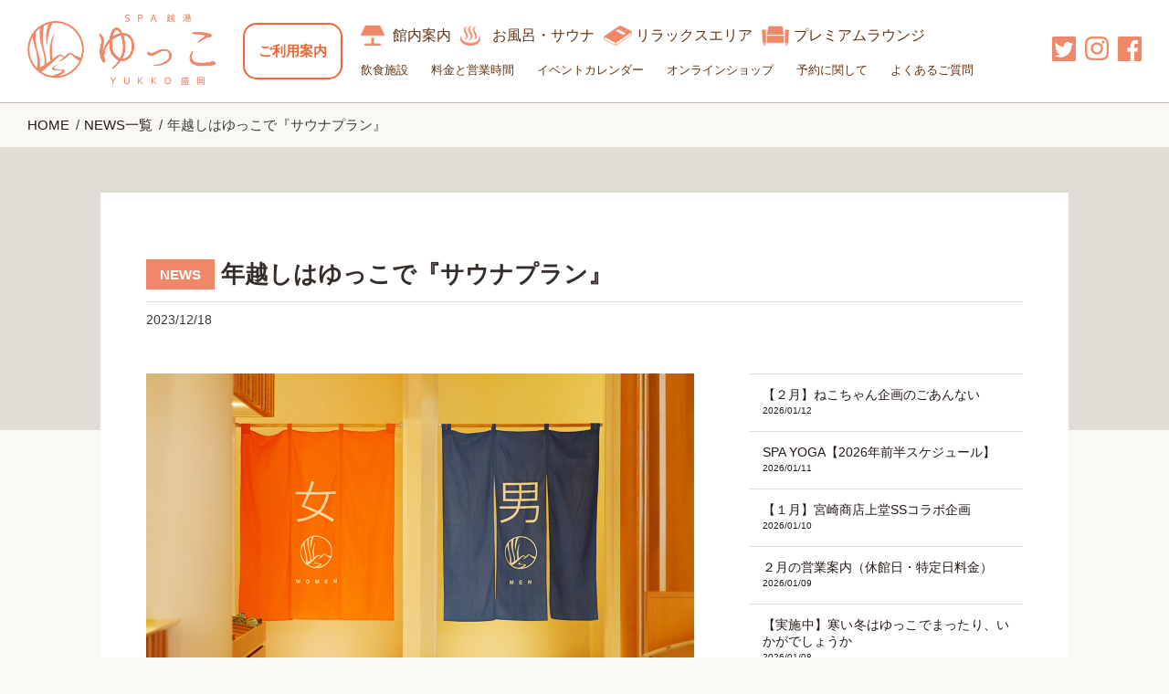

--- FILE ---
content_type: text/html; charset=UTF-8
request_url: https://yukko-morioka.jp/news/2023/12/2772/
body_size: 8431
content:
<!DOCTYPE html>
<html lang="ja">
  <head>

<!-- Google tag (gtag.js) -->
<script async src="https://www.googletagmanager.com/gtag/js?id=G-FL67WJTB5N"></script>
<script>
  window.dataLayer = window.dataLayer || [];
  function gtag(){dataLayer.push(arguments);}
  gtag('js', new Date());

  gtag('config', 'G-FL67WJTB5N');
</script>
    <meta charset="utf-8">
    <meta content="width=device-width,initial-scale=1.0,minimum-scale=1.0,maximum-scale=1.0,user-scalable=no" name="viewport">
    <meta name="format-detection" content="telephone=no">

    <link rel="icon" href="https://yukko-morioka.jp/wp-content/themes/yukko/assets/images/common/favicon.ico" type="image/x-icon">
          
        <meta name="description" content="盛岡市のスパ銭湯、ゆっこ盛岡。2017年12月、マース盛岡がリニューアル！シルク湯、炭酸泉、ジェットバス、露天風呂、サウナなど入浴施設のほか、ライブラリー、多目的ルーム、仮眠室、プレミアムラウンジなど癒やし空間も充実！女性専用エリア完備。">
    <link href="https://yukko-morioka.jp/wp-content/themes/yukko/assets/css/flexslider.css" rel="stylesheet" />
    <link href="https://yukko-morioka.jp/wp-content/themes/yukko/assets/css/slick.css" rel="stylesheet" />
    <link href="https://yukko-morioka.jp/wp-content/themes/yukko/assets/css/style.css?20260122081957000000" rel="stylesheet" />
    <link href="https://yukko-morioka.jp/wp-content/themes/yukko/assets/css/add.css?20260122081957000000" rel="stylesheet" />
    <script src="https://maps.google.com/maps/api/js?key=AIzaSyB4gXqNwoY5IeUz-pcWDdKQMib5_ckohLw"></script>
    <script src="https://ajax.googleapis.com/ajax/libs/jquery/2.2.4/jquery.min.js"></script>
    <script src="//webfonts.xserver.jp/js/xserver.js"></script>
    <script src="https://yukko-morioka.jp/wp-content/themes/yukko/assets/js/css_browser_selector.js"></script>
    <script src="https://yukko-morioka.jp/wp-content/themes/yukko/assets/js/jquery.flexslider-min.js"></script>
    <script src="https://yukko-morioka.jp/wp-content/themes/yukko/assets/js/slick.min.js"></script>
    <script src="https://yukko-morioka.jp/wp-content/themes/yukko/assets/js/ofi.min.js"></script>
    <script src="https://yukko-morioka.jp/wp-content/themes/yukko/assets/js/jquery.matchHeight-min.js"></script>
    <script src="https://yukko-morioka.jp/wp-content/themes/yukko/assets/js/script.js?20260122081957000000"></script>
    
		<!-- All in One SEO 4.1.2.3 -->
		<title>年越しはゆっこで『サウナプラン』 - SPA銭湯ゆっこ盛岡</title>
		<meta name="description" content="いつもご利用頂きまして誠にありがとうございます。 本日は大晦日の特別プランをご案内致します。 数量限定となって […]"/>
		<link rel="canonical" href="https://yukko-morioka.jp/news/2023/12/2772/" />
		<meta property="og:site_name" content="SPA銭湯ゆっこ盛岡 -" />
		<meta property="og:type" content="article" />
		<meta property="og:title" content="年越しはゆっこで『サウナプラン』 - SPA銭湯ゆっこ盛岡" />
		<meta property="og:description" content="いつもご利用頂きまして誠にありがとうございます。 本日は大晦日の特別プランをご案内致します。 数量限定となって […]" />
		<meta property="og:url" content="https://yukko-morioka.jp/news/2023/12/2772/" />
		<meta property="og:image" content="https://yukko-morioka.jp/wp-content/uploads/2021/07/twimg-e1625469032731.jpg" />
		<meta property="og:image:secure_url" content="https://yukko-morioka.jp/wp-content/uploads/2021/07/twimg-e1625469032731.jpg" />
		<meta property="og:image:width" content="1280" />
		<meta property="og:image:height" content="853" />
		<meta property="article:published_time" content="2023-12-18T07:36:48Z" />
		<meta property="article:modified_time" content="2023-12-18T07:36:48Z" />
		<meta name="twitter:card" content="summary_large_image" />
		<meta name="twitter:site" content="@spasentoyukko" />
		<meta name="twitter:domain" content="yukko-morioka.jp" />
		<meta name="twitter:title" content="年越しはゆっこで『サウナプラン』 - SPA銭湯ゆっこ盛岡" />
		<meta name="twitter:description" content="いつもご利用頂きまして誠にありがとうございます。 本日は大晦日の特別プランをご案内致します。 数量限定となって […]" />
		<meta name="twitter:image" content="https://yukko-morioka.jp/wp-content/uploads/2021/07/twimg-e1625469032731.jpg" />
		<script type="application/ld+json" class="aioseo-schema">
			{"@context":"https:\/\/schema.org","@graph":[{"@type":"WebSite","@id":"https:\/\/yukko-morioka.jp\/#website","url":"https:\/\/yukko-morioka.jp\/","name":"SPA\u92ad\u6e6f\u3086\u3063\u3053\u76db\u5ca1","publisher":{"@id":"https:\/\/yukko-morioka.jp\/#organization"}},{"@type":"Organization","@id":"https:\/\/yukko-morioka.jp\/#organization","name":"SPA\u92ad\u6e6f\u3086\u3063\u3053\u76db\u5ca1","url":"https:\/\/yukko-morioka.jp\/","sameAs":["https:\/\/twitter.com\/spasentoyukko"]},{"@type":"BreadcrumbList","@id":"https:\/\/yukko-morioka.jp\/news\/2023\/12\/2772\/#breadcrumblist","itemListElement":[{"@type":"ListItem","@id":"https:\/\/yukko-morioka.jp\/#listItem","position":"1","item":{"@type":"WebPage","@id":"https:\/\/yukko-morioka.jp\/","name":"\u30db\u30fc\u30e0","url":"https:\/\/yukko-morioka.jp\/"},"nextItem":"https:\/\/yukko-morioka.jp\/news\/2023\/12\/2772\/#listItem"},{"@type":"ListItem","@id":"https:\/\/yukko-morioka.jp\/news\/2023\/12\/2772\/#listItem","position":"2","item":{"@type":"WebPage","@id":"https:\/\/yukko-morioka.jp\/news\/2023\/12\/2772\/","name":"\u5e74\u8d8a\u3057\u306f\u3086\u3063\u3053\u3067\u300e\u30b5\u30a6\u30ca\u30d7\u30e9\u30f3\u300f","description":"\u3044\u3064\u3082\u3054\u5229\u7528\u9802\u304d\u307e\u3057\u3066\u8aa0\u306b\u3042\u308a\u304c\u3068\u3046\u3054\u3056\u3044\u307e\u3059\u3002 \u672c\u65e5\u306f\u5927\u6666\u65e5\u306e\u7279\u5225\u30d7\u30e9\u30f3\u3092\u3054\u6848\u5185\u81f4\u3057\u307e\u3059\u3002 \u6570\u91cf\u9650\u5b9a\u3068\u306a\u3063\u3066 [\u2026]","url":"https:\/\/yukko-morioka.jp\/news\/2023\/12\/2772\/"},"previousItem":"https:\/\/yukko-morioka.jp\/#listItem"}]},{"@type":"Person","@id":"https:\/\/yukko-morioka.jp\/author\/yukko\/#author","url":"https:\/\/yukko-morioka.jp\/author\/yukko\/","name":"SPA\u92ad\u6e6f\u3086\u3063\u3053\u76db\u5ca1","image":{"@type":"ImageObject","@id":"https:\/\/yukko-morioka.jp\/news\/2023\/12\/2772\/#authorImage","url":"https:\/\/secure.gravatar.com\/avatar\/cf43c89c2c335843402792480cf5fdbe?s=96&d=mm&r=g","width":"96","height":"96","caption":"SPA\u92ad\u6e6f\u3086\u3063\u3053\u76db\u5ca1"},"sameAs":["https:\/\/twitter.com\/spasentoyukko"]},{"@type":"WebPage","@id":"https:\/\/yukko-morioka.jp\/news\/2023\/12\/2772\/#webpage","url":"https:\/\/yukko-morioka.jp\/news\/2023\/12\/2772\/","name":"\u5e74\u8d8a\u3057\u306f\u3086\u3063\u3053\u3067\u300e\u30b5\u30a6\u30ca\u30d7\u30e9\u30f3\u300f - SPA\u92ad\u6e6f\u3086\u3063\u3053\u76db\u5ca1","description":"\u3044\u3064\u3082\u3054\u5229\u7528\u9802\u304d\u307e\u3057\u3066\u8aa0\u306b\u3042\u308a\u304c\u3068\u3046\u3054\u3056\u3044\u307e\u3059\u3002 \u672c\u65e5\u306f\u5927\u6666\u65e5\u306e\u7279\u5225\u30d7\u30e9\u30f3\u3092\u3054\u6848\u5185\u81f4\u3057\u307e\u3059\u3002 \u6570\u91cf\u9650\u5b9a\u3068\u306a\u3063\u3066 [\u2026]","inLanguage":"ja","isPartOf":{"@id":"https:\/\/yukko-morioka.jp\/#website"},"breadcrumb":{"@id":"https:\/\/yukko-morioka.jp\/news\/2023\/12\/2772\/#breadcrumblist"},"author":"https:\/\/yukko-morioka.jp\/news\/2023\/12\/2772\/#author","creator":"https:\/\/yukko-morioka.jp\/news\/2023\/12\/2772\/#author","datePublished":"2023-12-18T07:36:48+09:00","dateModified":"2023-12-18T07:36:48+09:00"}]}
		</script>
		<!-- All in One SEO -->

<link rel='dns-prefetch' href='//s.w.org' />
		<script type="text/javascript">
			window._wpemojiSettings = {"baseUrl":"https:\/\/s.w.org\/images\/core\/emoji\/13.1.0\/72x72\/","ext":".png","svgUrl":"https:\/\/s.w.org\/images\/core\/emoji\/13.1.0\/svg\/","svgExt":".svg","source":{"concatemoji":"https:\/\/yukko-morioka.jp\/wp-includes\/js\/wp-emoji-release.min.js?ver=5.8.12"}};
			!function(e,a,t){var n,r,o,i=a.createElement("canvas"),p=i.getContext&&i.getContext("2d");function s(e,t){var a=String.fromCharCode;p.clearRect(0,0,i.width,i.height),p.fillText(a.apply(this,e),0,0);e=i.toDataURL();return p.clearRect(0,0,i.width,i.height),p.fillText(a.apply(this,t),0,0),e===i.toDataURL()}function c(e){var t=a.createElement("script");t.src=e,t.defer=t.type="text/javascript",a.getElementsByTagName("head")[0].appendChild(t)}for(o=Array("flag","emoji"),t.supports={everything:!0,everythingExceptFlag:!0},r=0;r<o.length;r++)t.supports[o[r]]=function(e){if(!p||!p.fillText)return!1;switch(p.textBaseline="top",p.font="600 32px Arial",e){case"flag":return s([127987,65039,8205,9895,65039],[127987,65039,8203,9895,65039])?!1:!s([55356,56826,55356,56819],[55356,56826,8203,55356,56819])&&!s([55356,57332,56128,56423,56128,56418,56128,56421,56128,56430,56128,56423,56128,56447],[55356,57332,8203,56128,56423,8203,56128,56418,8203,56128,56421,8203,56128,56430,8203,56128,56423,8203,56128,56447]);case"emoji":return!s([10084,65039,8205,55357,56613],[10084,65039,8203,55357,56613])}return!1}(o[r]),t.supports.everything=t.supports.everything&&t.supports[o[r]],"flag"!==o[r]&&(t.supports.everythingExceptFlag=t.supports.everythingExceptFlag&&t.supports[o[r]]);t.supports.everythingExceptFlag=t.supports.everythingExceptFlag&&!t.supports.flag,t.DOMReady=!1,t.readyCallback=function(){t.DOMReady=!0},t.supports.everything||(n=function(){t.readyCallback()},a.addEventListener?(a.addEventListener("DOMContentLoaded",n,!1),e.addEventListener("load",n,!1)):(e.attachEvent("onload",n),a.attachEvent("onreadystatechange",function(){"complete"===a.readyState&&t.readyCallback()})),(n=t.source||{}).concatemoji?c(n.concatemoji):n.wpemoji&&n.twemoji&&(c(n.twemoji),c(n.wpemoji)))}(window,document,window._wpemojiSettings);
		</script>
		<style type="text/css">
img.wp-smiley,
img.emoji {
	display: inline !important;
	border: none !important;
	box-shadow: none !important;
	height: 1em !important;
	width: 1em !important;
	margin: 0 .07em !important;
	vertical-align: -0.1em !important;
	background: none !important;
	padding: 0 !important;
}
</style>
	<link rel='stylesheet' id='wp-block-library-css'  href='https://yukko-morioka.jp/wp-includes/css/dist/block-library/style.min.css?ver=5.8.12' type='text/css' media='all' />
<link rel="https://api.w.org/" href="https://yukko-morioka.jp/wp-json/" /><link rel='shortlink' href='https://yukko-morioka.jp/?p=2772' />
<link rel="alternate" type="application/json+oembed" href="https://yukko-morioka.jp/wp-json/oembed/1.0/embed?url=https%3A%2F%2Fyukko-morioka.jp%2Fnews%2F2023%2F12%2F2772%2F" />
<link rel="alternate" type="text/xml+oembed" href="https://yukko-morioka.jp/wp-json/oembed/1.0/embed?url=https%3A%2F%2Fyukko-morioka.jp%2Fnews%2F2023%2F12%2F2772%2F&#038;format=xml" />
  </head>
  <body class="news-template-default single single-news postid-2772">
    <!-- Google Tag Manager (noscript) -->
    <noscript><iframe src="https://www.googletagmanager.com/ns.html?id=GTM-PF2TZKG"
    height="0" width="0" style="display:none;visibility:hidden"></iframe></noscript>
    <!-- End Google Tag Manager (noscript) -->
    <div id="overlay" class="overlay"></div>
    <header class="area_header">
              <div class="logo">
          <a href="https://yukko-morioka.jp"><img src="https://yukko-morioka.jp/wp-content/themes/yukko/assets/images/common/logo.png" alt="SPA銭湯ゆっこ盛岡"></a>
        </div>
            <div class="header_attention"><a href="#attention">ご利用案内</a></div>
      <div class="box_nav">
        <nav>
          <ul class="list_gnav">
            <li>
              <a class="ico_gnav_guide" href="/floorguide/">館内案内</a>
            </li>
            <li>
              <a class="ico_gnav_bath" href="/spa/">お風呂・サウナ</a>
            </li>
            <li>
              <a class="ico_gnav_plounge" href="/relaxarea/">リラックスエリア</a>
            </li>
            <li>
              <a class="ico_gnav_llounge" href="/premiumlounge/">プレミアムラウンジ</a>
            </li>
          </ul>
        </nav>
        <ul class="list_snav">
          <li>
            <a href="/restaurant/">飲食施設</a>
          </li>
          <li>
            <a href="/information/">料金と営業時間</a>
          </li>
          <li>
            <a href="/event/">イベントカレンダー</a>
          </li>
           <li>
			<a href="https://yukkomorioka.base.shop/">オンラインショップ</a>
          </li>
          <li>
            <a href="/reservation/">予約に関して</a>
          </li>
          <li>
            <a href="/faq/">よくあるご質問</a>
          </li>
        </ul>
      </div>
      <div class="box_sns only-pc">
        <div class="ico_fb">
          <a href="https://www.facebook.com/spasentoyukkomorioka/" target="_blank"><img src="https://yukko-morioka.jp/wp-content/themes/yukko/assets/images/common/icon_fb.png" alt="Facebook"></a>
        </div>
        <div class="ico_fb" style="margin-right: 10px;">
          <a href="https://www.instagram.com/yukkomorioka/" target="_blank"><img src="https://yukko-morioka.jp/wp-content/themes/yukko/assets/images/common/icon_insta.png" alt="Instagram"></a>
        </div>
		<div class="ico_fb" style="margin-right: 10px;">
			<a href="https://twitter.com/spasentoyukko" target="_blank"><img src="https://yukko-morioka.jp/wp-content/uploads/2023/04/icon_tw.png" alt="twitter"></a>
        </div>
      </div>
      <div class="btn_sp_menu only-sp">
        <div id="nav-toggle" class="btn_sp_menu_toggle">
          <div>
            <span></span><span></span><span></span>
          </div>
        </div>
      </div>
      <div class="box_sp_menu only-sp">
        <ul class="list_sp_gnav">
          <li>
            <a href="/floorguide/">
              <div class="img_sp_gnav">
                <img src="https://yukko-morioka.jp/wp-content/themes/yukko/assets/images/common/sp_gnav1.png" alt="">
              </div>
              <p>
                館内案内
              </p>
            </a>
          </li>
          <li>
            <a href="/spa/">
              <div class="img_sp_gnav">
                <img src="https://yukko-morioka.jp/wp-content/themes/yukko/assets/images/common/sp_gnav2.png" alt="">
              </div>
              <p>
                お風呂・サウナ
              </p>
            </a>
          </li>
          <li>
            <a href="/relaxarea/">
              <div class="img_sp_gnav">
                <img src="https://yukko-morioka.jp/wp-content/themes/yukko/assets/images/common/sp_gnav4.png" alt="">
              </div>
              <p>
                リラックスエリア
              </p>
            </a>
          </li>
          <li>
            <a href="/premiumlounge/">
              <div class="img_sp_gnav">
                <img src="https://yukko-morioka.jp/wp-content/themes/yukko/assets/images/common/sp_gnav3.png" alt="">
              </div>
              <p>
                プレミアムラウンジ
              </p>
            </a>
          </li>
        </ul>
        <ul class="list_sp_snav">
          <li>
            <a href="/restaurant/">飲食施設</a>
          </li>
          <li>
            <a href="/information/">料金と営業時間</a>
          </li>
          <li>
            <a href="/event/">イベントカレンダー</a>
          </li>
           <li>
			<a href="https://yukkomorioka.base.shop/">オンラインショップ</a>
          </li>
          <li class="kaimin">
            <a href="/reservation/">予約に関して</a>
          </li>
          <li>
            <a href="/faq/">よくあるご質問</a>
          </li>
        </ul>
        <div class="box_sp_menu_fb">
          <a href="https://www.facebook.com/spasentoyukkomorioka/" target="_blank">
            <div class="icon_sp_snav_fb">
              <img src="https://yukko-morioka.jp/wp-content/themes/yukko/assets/images/common/icon_fb.png" alt="Facebook">
            </div>
          </a>
          <a href="https://www.instagram.com/yukkomorioka/" target="_blank">
            <div class="icon_sp_snav_fb" style="margin-right: 20px;">
              <img src="https://yukko-morioka.jp/wp-content/themes/yukko/assets/images/common/icon_insta.png" alt="Instagram">
            </div>
          </a>
          <a href="https://twitter.com/spasentoyukko" target="_blank">
            <div class="icon_sp_snav_fb" style="margin-right: 20px;">
              <img src="/wp-content/uploads/2023/04/icon_tw.png" alt="twitter">
            </div>
          </a>
        </div>
      </div>
    </header>
    <div class="area_pagelist only-pc">
      <ul class="list_page">
        <li>
          <a href="/">HOME</a>
        </li>
        <li>
          <a href="/news/">NEWS一覧</a>
        </li>
        <li>
          年越しはゆっこで『サウナプラン』        </li>
      </ul>
    </div>
    <div class="area_background singlepage"></div>
    <div class="wrapper singlepage">
      <main class="page singlepage">
        <div class="box_content_w1060">
          
          <h1 class="ttl_news">
            年越しはゆっこで『サウナプラン』          </h1>
          <div class="txt_news_date">
            2023/12/18          </div>
          <div class="box_news_content_wrapper">
            <div class="box_news_body">
              <div class="img_news">
                                  <img src="https://yukko-morioka.jp/wp-content/themes/yukko/assets/images/common/all-purpose.jpg" alt="" />
                              </div>
              <p>
                <ul>
 	<li>いつもご利用頂きまして誠にありがとうございます。</li>
</ul>
<div class="x11i5rnm xat24cr x1mh8g0r x1vvkbs xtlvy1s x126k92a">
<ul>
 	<li dir="auto">本日は大晦日の特別プランをご案内致します。</li>
 	<li dir="auto">数量限定となっております。</li>
 	<li dir="auto">今年の「サウナ納め」からの「サウナ初め」にいかがでしょうか★</li>
 	<li dir="auto">また、最後に大晦日の飲食店営業につきましてのご案内もございますので、必ずお読み下さいますようお願いいたします。</li>
 	<li dir="auto"></li>
</ul>
&nbsp;

</div>
<div class="x11i5rnm xat24cr x1mh8g0r x1vvkbs xtlvy1s x126k92a">
<ul>
 	<li dir="auto"><strong>■ゆっこで年越しサウナプラン「プレミアム」■</strong></li>
 	<li dir="auto"></li>
</ul>
&nbsp;

</div>
<div class="x11i5rnm xat24cr x1mh8g0r x1vvkbs xtlvy1s x126k92a">
<ul>
 	<li dir="auto">▷利用日</li>
 	<li dir="auto">１２月３１日(日)大晦日</li>
 	<li dir="auto">チェックイン／am10:00～pm8:00</li>
 	<li dir="auto">チェックアウト／翌am9:00</li>
</ul>
</div>
<div class="x11i5rnm xat24cr x1mh8g0r x1vvkbs xtlvy1s x126k92a">
<ul>
 	<li dir="auto">▷料金</li>
 	<li dir="auto">お一人様通常14,380円⇒<strong>12,000円(税込)</strong></li>
</ul>
</div>
<div class="x11i5rnm xat24cr x1mh8g0r x1vvkbs xtlvy1s x126k92a">
<ul>
 	<li dir="auto">▷募集人数</li>
 	<li dir="auto">限定５名様</li>
</ul>
</div>
<div class="x11i5rnm xat24cr x1mh8g0r x1vvkbs xtlvy1s x126k92a">
<ul>
 	<li dir="auto">▷プラン内容</li>
 	<li dir="auto">朝まで入浴休憩</li>
 	<li dir="auto">プレミアムラウンジ(安眠セット、足袋、アロマおしぼり付き)</li>
 	<li dir="auto">特典付き</li>
 	<li dir="auto">館内着、タオルセット、カミソリ、ハブラシ付き</li>
</ul>
</div>
<div class="x11i5rnm xat24cr x1mh8g0r x1vvkbs xtlvy1s x126k92a">
<ul>
 	<li dir="auto">▷特典</li>
 	<li dir="auto">コンテックス 今治サウナハット『NEKO』１枚</li>
 	<li dir="auto">※『NEKO』は店頭で販売していない商品です。</li>
 	<li dir="auto">ゆっこ盛岡オリジナルＴシャツ１枚※色サイズ自由</li>
 	<li dir="auto">ゆっこ盛岡MOKUタオル１枚※色自由</li>
 	<li dir="auto">ゆっこ盛岡ラベル『仙人秘水』１本</li>
 	<li dir="auto"></li>
</ul>
&nbsp;

</div>
<div class="x11i5rnm xat24cr x1mh8g0r x1vvkbs xtlvy1s x126k92a">
<ul>
 	<li dir="auto">■ゆっこで年越しサウナプラン■</li>
</ul>
</div>
<div class="x11i5rnm xat24cr x1mh8g0r x1vvkbs xtlvy1s x126k92a">
<ul>
 	<li dir="auto">▷利用日</li>
 	<li dir="auto">１２月３１日(日)大晦日</li>
 	<li dir="auto">チェックイン／am10:00～pm8:00</li>
 	<li dir="auto">チェックアウト／翌am9:00</li>
</ul>
</div>
<div class="x11i5rnm xat24cr x1mh8g0r x1vvkbs xtlvy1s x126k92a">
<ul>
 	<li dir="auto">▷料金</li>
 	<li dir="auto">お一人様通常5,880円⇒<strong>5,000円(税込)</strong></li>
</ul>
</div>
<div class="x11i5rnm xat24cr x1mh8g0r x1vvkbs xtlvy1s x126k92a">
<ul>
 	<li dir="auto">▷募集人数</li>
 	<li dir="auto">限定１０名様</li>
</ul>
</div>
<div class="x11i5rnm xat24cr x1mh8g0r x1vvkbs xtlvy1s x126k92a">
<ul>
 	<li dir="auto">▷プラン内容</li>
 	<li dir="auto">朝まで入浴休憩</li>
 	<li dir="auto">プレミアムラウンジ(安眠セット、足袋、アロマおしぼり付き)</li>
 	<li dir="auto">特典付き</li>
 	<li dir="auto">館内着、タオルセット、カミソリ、ハブラシ付き</li>
</ul>
</div>
<div class="x11i5rnm xat24cr x1mh8g0r x1vvkbs xtlvy1s x126k92a">
<ul>
 	<li dir="auto">▷特典</li>
 	<li dir="auto">ゆっこ盛岡MOKUタオル１枚※色自由</li>
 	<li dir="auto">ゆっこ盛岡ラベル『仙人秘水』１本</li>
 	<li dir="auto"></li>
</ul>
&nbsp;

</div>
<div class="x11i5rnm xat24cr x1mh8g0r x1vvkbs xtlvy1s x126k92a">
<ul>
 	<li dir="auto">■お申し込み方法■</li>
 	<li dir="auto">１２月１９日(月)予約スタート！</li>
</ul>
</div>
<div class="x11i5rnm xat24cr x1mh8g0r x1vvkbs xtlvy1s x126k92a">
<ul>
 	<li dir="auto">▷予約＆お問合せ</li>
 	<li dir="auto">am10:00～pm8:00</li>
 	<li dir="auto">電話又は店頭にてお願いいたします。</li>
 	<li dir="auto"><span class="x3nfvp2 x1j61x8r x1fcty0u xdj266r xhhsvwb xat24cr xgzva0m xxymvpz xlup9mm x1kky2od"><img loading="lazy" class="xz74otr" src="https://static.xx.fbcdn.net/images/emoji.php/v9/t22/1/16/260e.png" alt="☎" width="16" height="16" /></span>019-647-7500</li>
 	<li dir="auto"></li>
</ul>
&nbsp;

</div>
<div class="x11i5rnm xat24cr x1mh8g0r x1vvkbs xtlvy1s x126k92a">
<ul>
 	<li dir="auto">ーーーーーーーーーーーーーー</li>
 	<li dir="auto"></li>
</ul>
&nbsp;

</div>
<div class="x11i5rnm xat24cr x1mh8g0r x1vvkbs xtlvy1s x126k92a">
<ul>
 	<li dir="auto">【大晦日、飲食店の営業時間につきまして】</li>
 	<li dir="auto">南部ビストロうんめのす及び大阪王将の閉店時間等のご案内です。</li>
</ul>
</div>
<div class="x11i5rnm xat24cr x1mh8g0r x1vvkbs xtlvy1s x126k92a">
<ul>
 	<li dir="auto">▷ラストオーダー／pm4:00</li>
 	<li dir="auto">▷閉店／pm5:00</li>
</ul>
</div>
<div class="x11i5rnm xat24cr x1mh8g0r x1vvkbs xtlvy1s x126k92a">
<ul>
 	<li dir="auto">ご夕食をお早めに済ませて頂くか、外出の手続きを行った後、外出される事になりますので、予めご了承下さいませ。</li>
</ul>
</div>              </p>
            </div>

            <div class="box_news_list">
                            <ul>
                                <li>
                  <a href="https://yukko-morioka.jp/news/2026/01/3082/">
                    <div class="txt_news_list_title">
                      【２月】ねこちゃん企画のごあんない                    </div>
                    <div class="txt_news_list_date">
                      2026/01/12                    </div>
                  </a>
                </li>
                                <li>
                  <a href="https://yukko-morioka.jp/news/2026/01/3079/">
                    <div class="txt_news_list_title">
                      SPA YOGA【2026年前半スケジュール】                    </div>
                    <div class="txt_news_list_date">
                      2026/01/11                    </div>
                  </a>
                </li>
                                <li>
                  <a href="https://yukko-morioka.jp/news/2026/01/3048/">
                    <div class="txt_news_list_title">
                      【１月】宮崎商店上堂SSコラボ企画                    </div>
                    <div class="txt_news_list_date">
                      2026/01/10                    </div>
                  </a>
                </li>
                                <li>
                  <a href="https://yukko-morioka.jp/news/2026/01/3045/">
                    <div class="txt_news_list_title">
                      ２月の営業案内（休館日・特定日料金）                    </div>
                    <div class="txt_news_list_date">
                      2026/01/09                    </div>
                  </a>
                </li>
                                <li>
                  <a href="https://yukko-morioka.jp/news/2026/01/3041/">
                    <div class="txt_news_list_title">
                      【実施中】寒い冬はゆっこでまったり、いかがでしょうか                    </div>
                    <div class="txt_news_list_date">
                      2026/01/08                    </div>
                  </a>
                </li>
                              </ul>
                            <a class="link" href="/news/">一覧を見る</a>
            </div>
          </div>
          <div class="box_prev_and_next">
            <a class="link_prev" href="https://yukko-morioka.jp/news/2023/12/2768/" rel="prev">PREV</a><a class="link_next" href="https://yukko-morioka.jp/news/2024/01/2774/" rel="next">NEXT</a>          </div>
                  </div>
      </main>
    </div>





    <footer class="area_footer">
      <h2 id="attention" class="ttl_attention">
        ご利用案内
      </h2>
      <div class="box_attention">
        <div class="inner">
          <ul>
            <li>年齢に関わらず、紙おむつ・トレーニングパンツなどをご利用の方の入浴はお断りしております。</li>
            <li>入れ墨、タトゥーのある方の入浴はお断りしております。</li>
            <li>泥酔者の入浴はお断りしております。</li>
            <li>湿疹、かぶれ等の特にひどい方、伝染性の皮膚病にかかっている方のご利用はご遠慮ください。</li>
            <li>浴室、脱衣室内では絶対に走り回らないでください。</li>
            <li>各浴場での、7歳以上または7歳未満でも身長が120cmを超えるお子様の混浴は禁止とさせて頂きます。</li>
          </ul>
        </div>
      </div>
      <h2 id="access" class="ttl_access_map">
        アクセスMAP
      </h2>
      <div class="box_map">
        <iframe src="https://www.google.com/maps/embed?pb=!1m18!1m12!1m3!1d3068.2659280274816!2d141.1213973157246!3d39.733676979450514!2m3!1f0!2f0!3f0!3m2!1i1024!2i768!4f13.1!3m3!1m2!1s0x5f85769227003e13%3A0xb2caf7e8665b2ef5!2z44KG44Gj44GT55ub5bKh!5e0!3m2!1sja!2sjp!4v1510113599291" width="800" height="600" frameborder="0" style="border:0">allowfullscreen</iframe>
      </div>
      <div class="btn_simple_map">
        <a href="/files/YUKKOmap.pdf" target="_blank">簡易マップはこちら</a>
      </div>
      <div class="box_how_to_access">
        <div class="box_by_bus open">
          <h3 class="title_by_bus">
            バス・徒歩でお越しの方
          </h3>
          <ul class="list_by_bus">
            <li>
              盛岡駅方面からの場合、岩手県交通バスをご利用ください。
            </li>
            <li>
              ＪＲ盛岡駅までバスで３０分　ＪＲ厨川駅まで徒歩１５分
            </li>
            <li>
              巣子車庫行き・県立大学行き乗車→上堂４丁目バス停下車バス停の前がゆっこ盛岡となっております。
            </li>
            <li>
              ゆっこ盛岡から盛岡駅へ行く場合はバスが盛岡駅を経由いたします。
            </li>
            <li>
              岩手県北バスをご利用の場合は氏子橋バス停で下車となります。　
            </li>
            <li>
              氏子橋バス停からは徒歩で２～３分でゆっこ盛岡に着きます。
            </li>
          </ul>
        </div>
        <div class="box_by_car">
          <h3 class="title_by_car">
            車でお越しの方
          </h3>
          <ul class="list_by_car">
            <li>
              盛岡インターまで約２０分　滝沢スマートインターまで１０分　滝沢インターまで約１５分
            </li>
            <li>
              岩手県庁まで車で約２０分　盛岡市役所まで車で約２０分
            </li>
            <li>
              岩手県営運動公園まで徒歩１０分　岩手大学まで車で約１０分
            </li>
            <li>
              岩手県立大学まで車で約２０分　岩手産業センターアピオまで車で約１５分。
            </li>
          </ul>
        </div>
      </div>
      <div class="box_copyright">
        Copyright 2017(c) Miyazaki Syoten Co.,Ltd. All Rights Reserved.
      </div>
      <div class="box_inquiry inquiry_bottom">
        <div class="txt_inquiry_wrap">
          <div class="txt_inquiry_message_wrap">
            <div class="txt_inquiry_message">
              お問い合わせはこちら
            </div>
            <div class="txt_inquiry_business_hours">
              営業時間 | 5時00分〜1時00分
            </div>
          </div>
          <div class="txt_inquiry_tel">
            019-647-7500
          </div>
        </div>
        <div class="box_btn_inquiry_and_access">
          <div class="btn_access">
            <a href="/reservation/">最大23h滞在可能！</a>
          </div>
        </div>
      </div>
    </footer>
    <div id="pagetop" class="btn_pagetop only-pc">
      <a href="#"><img src="https://yukko-morioka.jp/wp-content/themes/yukko/assets/images/common/btn_pagetop.png" alt="ページトップへ"></a>
    </div>

<script type='text/javascript' src='https://yukko-morioka.jp/wp-includes/js/wp-embed.min.js?ver=5.8.12' id='wp-embed-js'></script>

  </body>
</html>

--- FILE ---
content_type: text/css
request_url: https://yukko-morioka.jp/wp-content/themes/yukko/assets/css/style.css?20260122081957000000
body_size: 15246
content:
@charset "UTF-8";
/*
html5doctor.com Reset Stylesheet
v1.6.1
Last Updated: 2010-09-17
Author: Richard Clark - http://richclarkdesign.com
Twitter: @rich_clark
*/
html, body, div, span, object, iframe,
h1, h2, h3, h4, h5, h6, p, blockquote, pre,
abbr, address, cite, code,
del, dfn, em, img, ins, kbd, q, samp,
small, strong, sub, sup, var,
b, i,
dl, dt, dd, ol, ul, li,
fieldset, form, label, legend,
table, caption, tbody, tfoot, thead, tr, th, td,
article, aside, canvas, details, figcaption, figure,
footer, header, hgroup, menu, nav, section, summary,
time, mark, audio, video {
  margin: 0;
  padding: 0;
  border: 0;
  outline: 0;
  font-size: 100%;
  vertical-align: baseline;
  background: transparent; }

body {
  line-height: 1; }

article, aside, details, figcaption, figure,
footer, header, hgroup, menu, nav, section {
  display: block; }

nav ul {
  list-style: none; }

blockquote, q {
  quotes: none; }

blockquote:before, blockquote:after,
q:before, q:after {
  content: '';
  content: none; }

a {
  margin: 0;
  padding: 0;
  font-size: 100%;
  vertical-align: baseline;
  background: transparent; }

/* change colours to suit your needs */
ins {
  background-color: #ff9;
  color: #000;
  text-decoration: none; }

/* change colours to suit your needs */
mark {
  background-color: #ff9;
  color: #000;
  font-style: italic;
  font-weight: bold; }

del {
  text-decoration: line-through; }

abbr[title], dfn[title] {
  border-bottom: 1px dotted;
  cursor: help; }

table {
  border-collapse: collapse;
  border-spacing: 0; }

/* change border colour to suit your needs */
hr {
  display: block;
  height: 1px;
  border: 0;
  border-top: 1px solid #cccccc;
  margin: 1em 0;
  padding: 0; }

input, select {
  vertical-align: middle; }

*, *:before, *:after {
  -webkit-box-sizing: border-box;
  -moz-box-sizing: border-box;
  -o-box-sizing: border-box;
  -ms-box-sizing: border-box;
  box-sizing: border-box; }

body {
  background: #faf8f5;
  position: relative;
  width: 100%;
  height: 100%;
  font-family: 'Hiragino Kaku Gothic ProN', 'ヒラギノ角ゴ ProN W3', Meiryo, 'メイリオ', Osaka, 'MS PGothic', arial, helvetica, sans-serif;
  font-size: 14px;
  color: #3a3a3a;
  text-align: justify;
  line-height: 1.3em; }

section {
  padding: 50px 0; }

a {
  transition: all 300ms 0s ease;
  text-decoration: none;
  color: #3a3a3a; }
  a:link {
    color: #231815; }
  a:visited {
    color: #141414; }
  a:hover {
    opacity: .7; }

ul {
  list-style: none; }

h2 {
  font-size: 48px;
  font-family: "A1明朝", "游明朝", YuMincho, "ヒラギノ明朝 ProN W3", "Hiragino Mincho ProN", "ＭＳ Ｐ明朝", "ＭＳ 明朝";
  font-feature-settings: "palt" 1;
  text-align: center;
  line-height: 42px;
  margin-bottom: 50px; }

main h1 {
  font-family: "A1明朝", "游明朝", YuMincho, "ヒラギノ明朝 ProN W3", "Hiragino Mincho ProN", "ＭＳ Ｐ明朝", "ＭＳ 明朝";
  font-feature-settings: "palt" 1;
  font-size: 56px;
  text-align: center;
  color: #362e2b;
  line-height: 1.5em;
  padding-top: 70px; }
  main h1 span {
    display: block;
    font-size: 20px;
    color: #57a1b0;
    line-height: 1em; }
main h2 {
  font-family: "A1明朝", "游明朝", YuMincho, "ヒラギノ明朝 ProN W3", "Hiragino Mincho ProN", "ＭＳ Ｐ明朝", "ＭＳ 明朝";
  font-feature-settings: "palt" 1;
  font-size: 42px;
  color: #362e2b; }
  main h2 span {
    display: block;
    font-size: 20px;
    line-height: 1em;
    padding: 30px 0; }
main h3 {
  font-family: "A1明朝", "游明朝", YuMincho, "ヒラギノ明朝 ProN W3", "Hiragino Mincho ProN", "ＭＳ Ｐ明朝", "ＭＳ 明朝";
  font-feature-settings: "palt" 1;
  font-size: 24px;
  color: #ed6738;
  padding: 25px 0;
  border-top: 1px solid #f7f4f2; }
  main h3 span {
    font-size: 32px;
    padding-right: .5em; }
main p {
  font-size: 16px;
  color: #3a3a3a;
  margin-bottom: 40px;
  line-height: 1.8em;
  text-align: left; }
  main p strong {
    font-weight: bold;
    display: block; }
  main p .s_green {
    display: block;
    font-size: 18px;
    color: #57a1b0;
    margin-bottom: 10px;
    font-weight: bold; }
main .box_content_heading,
main .box_content_w820 {
  width: 1000px;
  padding: 0 90px;
  background: #fff;
  margin: 0 auto; }
main .box_content_w900 {
  width: 1000px;
  padding: 0 50px;
  margin: 0 auto; }
main .box_w428 {
  width: 428px;
  background: #fff;
  padding: 30px;
  margin: 0 44px 44px 0;
  float: left;
  text-align: center; }
main .box_w428_full_left {
  width: 428px;
  margin: 0 44px 44px 0;
  float: left; }
main .box_w428_full_right {
  width: 428px;
  margin: 0 0 44px 0;
  float: left; }
main .img_w100 {
  width: 100%;
  line-height: 0;
  margin-bottom: 15px; }
  main .img_w100 img {
    width: 100%;
    height: auto; }
main .img_w256 {
  width: 256px;
  line-height: 0;
  margin: 0 auto 20px auto; }
  main .img_w256 img {
    width: 100%;
    height: auto; }
main .img_w428 {
  width: 428px;
  line-height: 0;
  margin: 0 auto 20px auto; }
  main .img_w428 img {
    width: 100%;
    height: auto; }
main .s_bottom_0 {
  margin-bottom: 0;
  padding-bottom: 0; }
main .btn_orange {
  width: 300px;
  margin: 0 auto; }
  main .btn_orange a {
    display: block;
    width: 100%;
    height: 100%;
    padding: 10px 30px 10px 30px;
    border-radius: 22px;
    background: #fff;
    border: 1px solid #ed6738;
    color: #ed6738;
    font-size: 18px;
    text-align: center;
    background: url("../images/common/bg_link_orange.png") no-repeat center right 15px; }
main .list_section {
  width: 650px;
  margin: 0 auto;
  padding: 30px 0 25px 0;
  text-align: center; }
  main .list_section li {
    display: inline-block;
    margin: 0 10px 10px 10px; }
  main .list_section a {
    font-size: 15px;
    color: #633210;
    padding-right: 1.1em;
    background: url("../images/common/more.png") no-repeat right top 6px; }
    main .list_section a:link {
      color: #633210; }
    main .list_section a:visited {
      color: #633210; }
    main .list_section a:hover {
      opacity: .7; }

.win main h1 {
  padding-top: 62px; }
  .win main h1 span {
    padding-top: 5px; }

.link_orange {
  background: url("../images/common/bg_link_orange.png") no-repeat top 1px right;
  background-size: contain;
  padding-right: 1.5em;
  font-size: 13px; }

.is-display_none {
  display: none; }

.only-sp {
  display: none; }

.overlay {
  display: none; }

/* nav-toggle */
#nav-toggle {
  display: none;
  position: absolute;
  top: 22px;
  right: 22px;
  height: 32px;
  z-index: 1200; }

#nav-toggle > div {
  position: relative;
  width: 32px; }

#nav-toggle span {
  width: 100%;
  height: 2px;
  left: 0;
  display: block;
  background: #ef8868;
  position: absolute;
  -webkit-transition: .35s ease-in-out;
  -moz-transition: .35s ease-in-out;
  transition: .35s ease-in-out; }

#nav-toggle span:nth-child(1) {
  top: 0; }

#nav-toggle span:nth-child(2) {
  top: 11px; }

#nav-toggle span:nth-child(3) {
  top: 22px; }

#nav-toggle span:nth-child(1) {
  top: 0; }

#nav-toggle span:nth-child(2) {
  top: 11px; }

#nav-toggle span:nth-child(3) {
  top: 22px; }

.area_header {
  background: #fff;
  padding: 15px 30px;
  border-bottom: 1px solid #c3baae;
  z-index: 1001; }
  .area_header {
    zoom: 1; }
  .area_header:before, .area_header:after {
    content: "";
    display: table; }
  .area_header:after {
    clear: both; }
  .area_header .logo {
    float: left;
    margin-right: 50px; }
    .area_header .logo a {
      display: block;
      width: 100%;
      height: 100%; }
    .area_header .logo img {
      width: 206px;
      height: auto; }
  .area_header .box_nav {
    float: left; }
    .area_header .box_nav {
      zoom: 1; }
    .area_header .box_nav:before, .area_header .box_nav:after {
      content: "";
      display: table; }
    .area_header .box_nav:after {
      clear: both; }
  .area_header .list_gnav {
    font-family: "A1明朝", "游明朝", YuMincho, "ヒラギノ明朝 ProN W3", "Hiragino Mincho ProN", "ＭＳ Ｐ明朝", "ＭＳ 明朝";
    font-feature-settings: "palt" 1;
    font-size: 18px;
    margin: 10px 0 15px 0; }
    .area_header .list_gnav {
      zoom: 1; }
    .area_header .list_gnav:before, .area_header .list_gnav:after {
      content: "";
      display: table; }
    .area_header .list_gnav:after {
      clear: both; }
    .area_header .list_gnav li {
      /*display: inline-block;*/
      display: block;
      float: left;
      white-space: nowrap;
      margin-right: 40px; }
      .area_header .list_gnav li:last-child {
        margin-right: 0; }
    .area_header .list_gnav a {
      display: block;
      width: 100%;
      height: 100%;
      color: #633210;
      padding: 5px 0;
      white-space: nowrap; }
      .area_header .list_gnav a:link {
        color: #633210; }
      .area_header .list_gnav a:visited {
        color: #633210; }
    .area_header .list_gnav .ico_gnav_guide {
      padding-left: 40px;
      background: url("../images/common/icon_gnav1.png") no-repeat;
      background-size: auto 26px; }
    .area_header .list_gnav .ico_gnav_bath {
      padding-left: 38px;
      background: url("../images/common/icon_gnav2.png") no-repeat;
      background-size: auto 26px; }
    .area_header .list_gnav .ico_gnav_plounge {
      padding-left: 45px;
      background: url("../images/common/icon_gnav4.png") no-repeat;
      background-size: auto 26px; }
    .area_header .list_gnav .ico_gnav_llounge {
      padding-left: 48px;
      background: url("../images/common/icon_gnav3.png") no-repeat;
      background-size: auto 26px; }
  .area_header .list_snav {
    width: 100%;
    font-family: "A1明朝", "游明朝", YuMincho, "ヒラギノ明朝 ProN W3", "Hiragino Mincho ProN", "ＭＳ Ｐ明朝", "ＭＳ 明朝";
    font-feature-settings: "palt" 1;
    font-size: 15px;
    float: left;
    list-style: none; }
    .area_header .list_snav {
      zoom: 1; }
    .area_header .list_snav:before, .area_header .list_snav:after {
      content: "";
      display: table; }
    .area_header .list_snav:after {
      clear: both; }
    .area_header .list_snav li {
      /*display: inline-block;*/
      display: block;
      float: left;
      white-space: nowrap;
      margin-right: 30px; }
    .area_header .list_snav a {
      color: #633210;
      white-space: nowrap; }
      .area_header .list_snav a:link {
        color: #633210; }
      .area_header .list_snav a:visited {
        color: #633210; }
  .area_header .ico_fb {
    float: right;
    margin-top: 30px; }
    .area_header .ico_fb a {
      display: block;
      width: 100%;
      height: 100%; }
    .area_header .ico_fb img {
      width: 26px;
      height: auto; }

.area_header_news {
  display: table;
  width: 100%;
  background: #f6f4f2;
  padding: 8px 30px; }
  .area_header_news li {
    display: none; }
    .area_header_news li.news .ttl_header_news {
      display: table-cell;
      height: 100%;
      vertical-align: middle;
      color: #ed6738;
      font-family: "A1明朝", "游明朝", YuMincho, "ヒラギノ明朝 ProN W3", "Hiragino Mincho ProN", "ＭＳ Ｐ明朝", "ＭＳ 明朝";
      font-feature-settings: "palt" 1;
      font-size: 15px;
      padding: 6px 1.4em 6px 0;
      white-space: nowrap; }
    .area_header_news li.news .txt_header_news {
      font-size: 15px;
      display: table-cell;
      width: 100%;
      height: 100%;
      padding: 6px 1em 6px 0;
      vertical-align: middle; }
    .area_header_news li.news .btn_more {
      display: table-cell;
      width: 130px;
      height: 100%;
      padding: 2px 0; }
      .area_header_news li.news .btn_more a {
        display: block;
        background: url("../images/common/more.png") no-repeat top 11px right 10px;
        padding: 5px 20px;
        border: 1px solid #ed6738;
        border-radius: 30px;
        color: #ed6738;
        text-align: center; }
      .area_header_news li.news .btn_more a {
        padding: 5px 45px; }
    .area_header_news li.event .ttl_header_event {
      display: table-cell;
      height: 100%;
      vertical-align: middle;
      color: #57a1b0;
      font-family: "A1明朝", "游明朝", YuMincho, "ヒラギノ明朝 ProN W3", "Hiragino Mincho ProN", "ＭＳ Ｐ明朝", "ＭＳ 明朝";
      font-feature-settings: "palt" 1;
      font-size: 15px;
      padding: 6px 1em 6px 0;
      white-space: nowrap; }
    .area_header_news li.event .txt_header_event {
      font-size: 15px;
      display: table-cell;
      width: 100%;
      height: 100%;
      padding: 6px 1em 6px 0;
      vertical-align: middle; }
    .area_header_news li.event .btn_more {
      display: table-cell;
      width: 130px;
      height: 100%;
      padding: 2px 0; }
      .area_header_news li.event .btn_more a {
        display: block;
        background: url("../images/common/more-blue.png") no-repeat top 11px right 10px;
        padding: 5px 20px;
        border: 1px solid #57a1b0;
        border-radius: 30px;
        color: #57a1b0;
        text-align: center; }
      .area_header_news li.event .btn_more a {
        padding: 5px 45px; }
    .area_header_news li:first-child {
      display: block; }

.win .area_header_news li.news .ttl_header_news {
  padding: 0 1em 6px 0; }

.win .area_header_news li.event .ttl_header_event {
  padding: 0 1em 6px 0; }

.wrapper {
  position: relative;
  margin-top: -260px;
  background: transparent; }

.area_background {
  position: relative;
  width: 100%;
  height: 310px;
  background: #faf8f5 url("../images/top/bg_.png") left bottom; }

.page {
  position: relative; }

.area_pagelist .list_page {
  margin: 15px 30px;
  font-size: 15px; }
  .area_pagelist .list_page {
    zoom: 1; }
  .area_pagelist .list_page:before, .area_pagelist .list_page:after {
    content: "";
    display: table; }
  .area_pagelist .list_page:after {
    clear: both; }
.area_pagelist li {
  float: left; }
  .area_pagelist li:after {
    content: "/";
    margin: 0 5px 0 3px; }
  .area_pagelist li:last-child:after {
    content: "";
    margin: 0; }

.hero_top {
  width: 100%;
  line-height: 0;
  position: relative;
  padding-bottom: 300px;
  background: #faf8f5 url("../images/top/bg_.png") left bottom; }
  .hero_top .slides {
    height: 100%;
    background: #fff; }
    .hero_top .slides {
      zoom: 1; }
    .hero_top .slides:before, .hero_top .slides:after {
      content: "";
      display: table; }
    .hero_top .slides:after {
      clear: both; }
    .hero_top .slides img {
      width: 100%;
      max-height: 800px;
      object-fit: cover;
      object-position: 50% 50%;
      font-family: 'object-fit: cover; object-position: 50% 50%;'; }
  .hero_top .box_inquiry {
    position: absolute;
    bottom: 485px;
    left: 0; }

.box_inquiry {
  background: url("../images/common/bg_inquiry.png") no-repeat;
  background-size: cover;
  padding: 10px 30px;
  width: 100%;
  z-index: 200; }
  .box_inquiry {
    zoom: 1; }
  .box_inquiry:before, .box_inquiry:after {
    content: "";
    display: table; }
  .box_inquiry:after {
    clear: both; }
  .box_inquiry .txt_inquiry_wrap {
    float: left; }
    .box_inquiry .txt_inquiry_wrap {
      zoom: 1; }
    .box_inquiry .txt_inquiry_wrap:before, .box_inquiry .txt_inquiry_wrap:after {
      content: "";
      display: table; }
    .box_inquiry .txt_inquiry_wrap:after {
      clear: both; }
  .box_inquiry .txt_inquiry_message_wrap {
    float: left;
    margin: 9px 15px 0 0; }
  .box_inquiry .txt_inquiry_message {
    color: #fff;
    line-height: 1em;
    margin-bottom: 6px;
    font-weight: bold; }
  .box_inquiry .txt_inquiry_business_hours {
    float: left;
    color: #fff;
    line-height: 1em;
    font-size: 12px;
    padding: 0; }
  .box_inquiry .txt_inquiry_tel {
    font-family: "A1明朝", "游明朝", YuMincho, "ヒラギノ明朝 ProN W3", "Hiragino Mincho ProN", "ＭＳ Ｐ明朝", "ＭＳ 明朝";
    font-feature-settings: "palt" 1;
    font-size: 38px;
    float: left;
    color: #fff;
    line-height: 49px;
    padding-left: 30px;
    background: url("../images/common/icon_sp.png") no-repeat top 8px left;
    background-size: 20px auto;
    margin-right: 24px; }
    .box_inquiry .txt_inquiry_tel a {
      color: #fff; }
  .box_inquiry .box_btn_inquiry_and_access {
    float: right;
    margin: 10px 0; }
    .box_inquiry .box_btn_inquiry_and_access {
      zoom: 1; }
    .box_inquiry .box_btn_inquiry_and_access:before, .box_inquiry .box_btn_inquiry_and_access:after {
      content: "";
      display: table; }
    .box_inquiry .box_btn_inquiry_and_access:after {
      clear: both; }
  .box_inquiry .btn_access {
    float: left; }
    .box_inquiry .btn_access a {
      display: block;
      width: 100%;
      height: 100%;
      padding: 5px 15px 3px 15px;
      border-radius: 13px;
      color: #fff;
      line-height: 1.3em;
      border: 1px solid #fff; }
    .box_inquiry .btn_access a {
      padding: 4px 8px 4px 15px; }
  .box_inquiry.bottom_inquiry {
    display: none; }
  .box_inquiry.fixed {
    position: fixed;
    bottom: -1px;
    z-index: 1001; }

.win .box_inquiry .txt_inquiry_tel {
  line-height: 1;
  margin-top: 0;
  padding-top: 11px;
  padding-bottom: 5px; }

.box_overlay {
  position: absolute;
  bottom: 300px;
  width: 100%;
  height: 185px;
  background: rgba(255, 255, 255, 0.5);
  z-index: 50; }

.area_content {
  position: relative;
  margin-top: -425px;
  z-index: 100; }

.box_content {
  width: 1000px;
  margin: 0 auto;
  background: #fff;
  padding-top: 50px; }

.box_member_registration {
  background: #ccc;
  width: 900px;
  margin: 0 auto 50px auto;
  padding: 30px 20px; }
  .box_member_registration {
    zoom: 1; }
  .box_member_registration:before, .box_member_registration:after {
    content: "";
    display: table; }
  .box_member_registration:after {
    clear: both; }
  .box_member_registration .appbtn_wrap {
    float: right;
    line-height: 0; }
  .box_member_registration .btn_gp {
    float: left;
    margin-right: 20px;
    width: 135px; }
    .box_member_registration .btn_gp img {
      width: 100%;
      height: auto; }
  .box_member_registration .btn_app {
    float: left;
    width: 135px; }
    .box_member_registration .btn_app img {
      width: 100%;
      height: auto; }

.relaxarea .box_content_w900.box_banner,
.premiumlounge .box_content_w900.box_banner {
  background: #fff;
  margin-top: -10px;
  margin-bottom: 0;
  padding-bottom: 50px; }

.relaxarea .box_content_w900.box_banner .box_banner_lp,
.premiumlounge .box_content_w900.box_banner .box_banner_lp {
  margin-bottom: 0; }

.box_banner_lp {
  width: 900px;
  margin: 0 auto 45px auto; }

.box_banner_lp a {
  display: block;
  line-height: 0; }

.box_banner_lp img {
  width: 100%;
  height: auto; }

.home .box_banner_lp + .box_banner_lp {
  margin-top: -20px; }

.premiumlounge .box_content_w900.box_banner .box_banner_lp + .box_banner_lp {
  margin-top: 25px; }
.relaxarea .box_content_w900.box_banner .box_banner_lp+.box_banner_lp {
  margin-top: 25px;
}

.box_goodwill_logo {
  text-align: center;
  margin-bottom: 30px; }

.txt_catch {
  margin-bottom: 30px; }
  .txt_catch h2 {
    font-size: 56px;
    font-family: "A1明朝", "游明朝", YuMincho, "ヒラギノ明朝 ProN W3", "Hiragino Mincho ProN", "ＭＳ Ｐ明朝", "ＭＳ 明朝";
    font-feature-settings: "palt" 1;
    text-align: center;
    line-height: 1.3em;
    padding: 0;
    margin: 0; }
  .txt_catch h3 {
    font-size: 20px;
    font-family: "A1明朝", "游明朝", YuMincho, "ヒラギノ明朝 ProN W3", "Hiragino Mincho ProN", "ＭＳ Ｐ明朝", "ＭＳ 明朝";
    font-feature-settings: "palt" 1;
    text-align: center;
    color: #57a1b0;
    line-height: 1.3em; }

.txt_welcome_message {
  width: 600px;
  margin: 0 auto 50px;
  line-height: 2.2em;
  font-size: 16px; }

.box_streetview {
  width: 900px;
  margin: 0 auto; }
  .box_streetview a img {
    transition: all 300ms 0s ease; }
    .box_streetview a img:hover {
      opacity: 0.7; }
  .box_streetview img {
    display: block;
    margin: 0 auto 25px; }
  .box_streetview p {
    text-align: center;
    font-size: 16px;
    line-height: 1.8em; }
  .box_streetview .btn_guide {
    width: 300px;
    margin: 25px auto 60px auto; }
    .box_streetview .btn_guide a {
      display: block;
      width: 100%;
      height: 100%;
      padding: 10px 30px 10px 30px;
      border-radius: 22px;
      background: #fff;
      border: 1px solid #ed6738;
      color: #ed6738;
      font-size: 18px;
      text-align: center;
      background: url("../images/common/bg_link_orange.png") no-repeat center right 15px; }

.box_movie {
  width: 900px;
  margin: 0 auto 50px; }
  .box_movie .movie_wrapper {
    position: relative;
    width: 100%;
    padding-top: 56.119403%; }
    .box_movie .movie_wrapper iframe {
      position: absolute;
      top: 0;
      right: 0;
      width: 100%;
      height: 100%; }

.sec_event {
  background: #faf8f5;
  padding: 70px 0 0 0; }
  .sec_event .list_events {
    margin: 0 90px; }
    .sec_event .list_events {
      zoom: 1; }
    .sec_event .list_events:before, .sec_event .list_events:after {
      content: "";
      display: table; }
    .sec_event .list_events:after {
      clear: both; }
  .sec_event li {
    width: 234px;
    float: left;
    margin-right: 59px; }
    .sec_event li:last-child {
      margin-right: 0; }
    .sec_event li a {
      display: block;
      width: 100%;
      height: 100%; }
    .sec_event li img {
      width: 100%;
      height: auto; }
  .sec_event img {
    margin-bottom: 10px; }
  .sec_event .txt_event_date {
    color: #ed6738;
    font-size: 13px;
    margin-bottom: 5px;
    font-weight: bold; }
  .sec_event .txt_event_title {
    font-size: 18px;
    line-height: 1.5em;
    margin-bottom: 20px;
    font-weight: bold; }
  .sec_event .txt_event_more {
    text-align: right;
    margin-right: 90px; }

.sec_news {
  background: #faf8f5;
  padding-bottom: 80px; }
  .sec_news .list_recent_news {
    margin: 0 90px 20px 90px; }
  .sec_news li {
    padding: 14px; }
    .sec_news li {
      zoom: 1; }
    .sec_news li:before, .sec_news li:after {
      content: "";
      display: table; }
    .sec_news li:after {
      clear: both; }
    .sec_news li:nth-child(2n-1) {
      background: #f7dcd2; }
    .sec_news li a {
      display: block;
      width: 100%;
      height: 100%; }
  .sec_news .txt_recent_news_date {
    color: #ed6738;
    margin-right: 15px;
    float: left; }
  .sec_news .txt_recent_news_more {
    text-align: right;
    margin-right: 90px; }

.sec_menu {
  background: #fff;
  padding: 0; }
  .sec_menu .list_pc_menu {
    zoom: 1; }
  .sec_menu .list_pc_menu:before, .sec_menu .list_pc_menu:after {
    content: "";
    display: table; }
  .sec_menu .list_pc_menu:after {
    clear: both; }
  .sec_menu li {
    width: 50%;
    float: left;
    position: relative;
    line-height: 0; }
    .sec_menu li img {
      width: 100%;
      height: auto; }
  .sec_menu .btn_pc_menu {
    width: 260px;
    height: 108px;
    margin: auto;
    position: absolute;
    top: 0;
    right: 0;
    bottom: 0;
    left: 0; }
    .sec_menu .btn_pc_menu a {
      display: block;
      width: 100%;
      height: 100%;
      background: #ef8868 url("../images/common/bg_link_white.png") no-repeat top 45px right 20px;
      text-align: center;
      color: #fff;
      font-size: 16px;
      padding: 54px 0 0 0; }

.sec_ad {
  background: #fff;
  padding: 30px 0 70px 0; }
  .sec_ad {
    zoom: 1; }
  .sec_ad:before, .sec_ad:after {
    content: "";
    display: table; }
  .sec_ad:after {
    clear: both; }
  .sec_ad .box_youtube_and_app {
    width: 480px;
    margin-right: 40px;
    float: left; }
    .sec_ad .box_youtube_and_app {
      zoom: 1; }
    .sec_ad .box_youtube_and_app:before, .sec_ad .box_youtube_and_app:after {
      content: "";
      display: table; }
    .sec_ad .box_youtube_and_app:after {
      clear: both; }
  .sec_ad .box_ad_youtube {
    width: 480px; }
    .sec_ad .box_ad_youtube a img {
      transition: all 300ms 0s ease; }
    .sec_ad .box_ad_youtube a:hover img {
      opacity: 0.7; }
  .sec_ad .box_ad_fb {
    float: left;
    width: 100%; }
  .sec_ad .box_ad_fb {
    max-width: 480px;
    margin: 0 auto; }
  .sec_ad .box_ad_fb > .fb-page {
    width: 100%; }
  .sec_ad .box_ad_fb > .fb-page > span,
  .sec_ad .box_ad_fb iframe {
    width: 100% !important; }
  .sec_ad .box_ad_member_registration {
    width: 480px;
    padding: 65px 20px; }
    .sec_ad .box_ad_member_registration .box_appbtn_wrap {
      width: 358px;
      margin: 0 auto; }
      .sec_ad .box_ad_member_registration .box_appbtn_wrap {
        zoom: 1; }
      .sec_ad .box_ad_member_registration .box_appbtn_wrap:before, .sec_ad .box_ad_member_registration .box_appbtn_wrap:after {
        content: "";
        display: table; }
      .sec_ad .box_ad_member_registration .box_appbtn_wrap:after {
        clear: both; }
    .sec_ad .box_ad_member_registration .btn_gp {
      float: left;
      margin-right: 20px;
      line-height: 0; }
    .sec_ad .box_ad_member_registration .btn_app {
      float: left;
      line-height: 0; }
    .sec_ad .box_ad_member_registration a {
      display: block;
      width: 100%;
      height: 100%; }

.area_footer {
  background: #fff;
  padding-bottom: 69px; }
  .area_footer .ttl_access_map {
    font-size: 48px;
    background: #57a1b0;
    color: #fff;
    text-align: center;
    padding: 30px 0;
    font-family: "A1明朝", "游明朝", YuMincho, "ヒラギノ明朝 ProN W3", "Hiragino Mincho ProN", "ＭＳ Ｐ明朝", "ＭＳ 明朝";
    font-feature-settings: "palt" 1;
    margin-bottom: 0; }
  .area_footer .box_map {
    width: 100%;
    height: 450px;
    background-color: #333;
    position: relative;
    padding-bottom: 450px;
    height: 0;
    overflow: hidden; }
    .area_footer .box_map iframe {
      position: absolute;
      top: 0;
      left: 0;
      width: 100% !important;
      height: 100% !important; }
  .area_footer .btn_simple_map {
    width: 300px;
    margin: 40px auto 20px auto; }
    .area_footer .btn_simple_map a {
      display: block;
      width: 100%;
      height: 100%;
      padding: 10px 30px 10px 30px;
      border-radius: 22px;
      background: #fff;
      border: 1px solid #ed6738;
      color: #ed6738;
      font-size: 18px;
      text-align: center;
      background: url("../images/common/bg_link_orange.png") no-repeat center right 15px; }
  .area_footer .box_how_to_access {
    background-color: #fff;
    margin: 0 30px 20px 30px; }
    .area_footer .box_how_to_access {
      zoom: 1; }
    .area_footer .box_how_to_access:before, .area_footer .box_how_to_access:after {
      content: "";
      display: table; }
    .area_footer .box_how_to_access:after {
      clear: both; }
  .area_footer .box_by_bus {
    float: left;
    width: 50%;
    padding: 30px; }
    .area_footer .box_by_bus .list_by_bus {
      display: block; }
  .area_footer .box_by_car {
    float: left;
    width: 50%;
    padding: 30px; }
    .area_footer .box_by_car .list_by_car {
      display: block; }
  .area_footer h3 {
    color: #57a1b0;
    font-size: 20px;
    padding: 17px 0 17px 60px;
    margin-bottom: 20px; }
  .area_footer .title_by_bus {
    background: url("../images/common/icon_by_bus.png") no-repeat left top;
    background-size: 51px auto; }
  .area_footer .title_by_car {
    background: url("../images/common/icon_by_car.png") no-repeat left top;
    background-size: 51px auto; }
  .area_footer ul {
    margin-left: 20px;
    list-style: disc; }
    .area_footer ul li {
      line-height: 2em; }
  .area_footer .box_copyright {
    background-color: #ef8868;
    color: #fff;
    font-size: 13px;
    padding: 20px 0;
    text-align: center; }

.win .area_footer .ttl_access_map {
  padding: 38px 0 18px; }

.btn_pagetop {
  display: none;
  position: fixed;
  bottom: 80px;
  right: 20px;
  z-index: 1000; }

.floorguide table {
  width: 100%;
  border-collapse: separate;
  border-spacing: 5px 0; }
  .floorguide table tbody th {
    border-top: 1px solid #c3baae;
    font-weight: normal;
    padding: 15px 15px 15px 0; }
  .floorguide table tbody td {
    border-top: 1px solid #c3baae;
    padding: 15px;
    line-height: 200%; }
  .floorguide table .s_border {
    border-bottom: 1px solid #c3baae; }
  .floorguide table a {
    text-decoration: underline; }
.floorguide .box_content_w900 {
  background: #eae4e4; }
.floorguide .btn_pdf {
  width: 200px;
  margin: 20px auto 0 auto; }
  .floorguide .btn_pdf a {
    display: block;
    width: 100%;
    height: 100%;
    padding: 10px 30px 10px 30px;
    border-radius: 22px;
    background: #fff;
    border: 1px solid #ed6738;
    color: #ed6738;
    font-size: 18px;
    text-align: center;
    background: url("../images/common/bg_link_orange.png") no-repeat center right 15px; }
  .floorguide .btn_pdf a {
    font-size: 14px; }
.floorguide .sec_floormap .img_floormap1 {
  margin-bottom: 60px; }
.floorguide .sec_streetview {
  margin-top: 80px;
  padding-top: 0;
  padding-bottom: 30px; }
  .floorguide .sec_streetview p {
    margin-bottom: 30px; }
  .floorguide .sec_streetview .btn_streetview {
    width: 300px;
    margin: 15px auto 0 auto; }
    .floorguide .sec_streetview .btn_streetview a {
      display: block;
      width: 100%;
      height: 100%;
      padding: 10px 30px 10px 30px;
      border-radius: 22px;
      background: #fff;
      border: 1px solid #ed6738;
      color: #ed6738;
      font-size: 18px;
      text-align: center;
      background: url("../images/common/bg_link_orange.png") no-repeat center right 15px; }
  .floorguide .sec_streetview .steetview_wrapper {
    position: relative;
    width: 100%;
    padding-top: 48.1707317%;
    margin-bottom: 40px; }
  .floorguide .sec_streetview .steetview_wrapper iframe {
    position: absolute;
    top: 0;
    right: 0;
    width: 100%;
    height: 100%; }
.floorguide .sec_beauty {
  padding-bottom: 0; }
  .floorguide .sec_beauty {
    zoom: 1; }
  .floorguide .sec_beauty:before, .floorguide .sec_beauty:after {
    content: "";
    display: table; }
  .floorguide .sec_beauty:after {
    clear: both; }
  .floorguide .sec_beauty .box_beauty2 {
    margin-right: 0; }
  .floorguide .sec_beauty p {
    margin-bottom: 0;
    font-size: 14px; }
    .floorguide .sec_beauty p strong {
      font-size: 16px; }
.floorguide .sec_lifesupport {
  border-top: 1px solid #c3baae;
  padding-top: 40px; }
  .floorguide .sec_lifesupport {
    zoom: 1; }
  .floorguide .sec_lifesupport:before, .floorguide .sec_lifesupport:after {
    content: "";
    display: table; }
  .floorguide .sec_lifesupport:after {
    clear: both; }
  .floorguide .sec_lifesupport h2 {
    margin-bottom: 40px; }
  .floorguide .sec_lifesupport .box_w428 {
    margin-bottom: 0; }
  .floorguide .sec_lifesupport .box_lifesupport2 {
    margin-right: 0; }
  .floorguide .sec_lifesupport p {
    margin-bottom: 0;
    font-size: 14px; }
    .floorguide .sec_lifesupport p strong {
      font-size: 16px; }
.floorguide .area_about {
  margin-bottom: 80px; }

.spa.area_background {
  background: url("../images/spa/bg.png"); }
.spa .box_content_w820 {
  padding-bottom: 10px; }
.spa .area_spa {
  background: #eae4e4; }
.spa .img_w100 {
  margin-bottom: 25px; }
.spa .sec_spa {
  background: #eae4e4;
  padding-bottom: 0; }
  .spa .sec_spa {
    zoom: 1; }
  .spa .sec_spa:before, .spa .sec_spa:after {
    content: "";
    display: table; }
  .spa .sec_spa:after {
    clear: both; }
  .spa .sec_spa h2 {
    margin-bottom: 35px; }
    .spa .sec_spa h2 span {
      background: url("../images/spa/bg_spa.png") no-repeat top 15px center; }
  .spa .sec_spa p {
    font-size: 16px;
    margin-bottom: 0; }
  .spa .sec_spa strong {
    font-size: 18px; }
.spa .area_sauna {
  background: #362e2b; }
.spa .sec_sauna {
  background: #362e2b;
  margin-bottom: 70px;
  padding-bottom: 0; }
  .spa .sec_sauna {
    zoom: 1; }
  .spa .sec_sauna:before, .spa .sec_sauna:after {
    content: "";
    display: table; }
  .spa .sec_sauna:after {
    clear: both; }
  .spa .sec_sauna h2 {
    color: #fff;
    margin-bottom: 35px; }
    .spa .sec_sauna h2 span {
      background: url("../images/spa/bg_sauna.png") no-repeat top 15px center; }
  .spa .sec_sauna p {
    color: #fff;
    margin-bottom: 0;
    font-size: 16px; }
  .spa .sec_sauna strong {
    font-size: 18px; }

.relaxarea.area_background {
  background: url("../images/relax/bg.png"); }
.relaxarea h1 {
  padding-bottom: 30px; }
.relaxarea .box_content_w820 {
  padding-bottom: 60px; }
  .relaxarea .box_content_w820 p {
    margin-bottom: 0; }
  .relaxarea .box_content_w820 .img_w100 {
    margin-bottom: 25px; }
.relaxarea .box_content_w900 {
  background: #eae4e4;
  margin-bottom: 80px; }
.relaxarea .sec_relax {
  zoom: 1; }
.relaxarea .sec_relax:before, .relaxarea .sec_relax:after {
  content: "";
  display: table; }
.relaxarea .sec_relax:after {
  clear: both; }
.relaxarea .sec_relax strong {
  font-size: 18px; }
.relaxarea .sec_relax p {
  font-size: 16px;
  margin-bottom: 0; }
.relaxarea .box_theater, .relaxarea .box_fonly_froom, .relaxarea .box_fonly_nroom {
  margin-right: 0; }
.relaxarea .box_monly_nroom, .relaxarea .box_fonly_nroom {
  margin-bottom: 0; }

.premiumlounge.area_background {
  background: url("../images/premium/bg.png"); }
.premiumlounge h1 {
  padding-bottom: 30px; }
.premiumlounge .box_content_w820 {
  padding-bottom: 60px; }
  .premiumlounge .box_content_w820 p {
    margin-bottom: 0; }
.premiumlounge .img_w100 {
  margin-bottom: 25px; }
.premiumlounge .box_content_w900 {
  background: #eae4e4;
  margin-bottom: 80px; }
.premiumlounge .sec_premium {
  zoom: 1; }
.premiumlounge .sec_premium:before, .premiumlounge .sec_premium:after {
  content: "";
  display: table; }
.premiumlounge .sec_premium:after {
  clear: both; }
.premiumlounge .sec_premium p {
  margin-bottom: 0; }

.fees section {
  padding: 0 0 40px 0; }
.fees.area_background {
  background: #eae4e4; }
.fees table {
  border-collapse: collapse;
  line-height: 1.5;
  border: 1px solid;
  width: 100%; }
  .fees table thead {
    border: 1px solid; }
    .fees table thead th {
      padding: 18px;
      font-weight: bold;
      font-size: 18px;
      color: #fff;
      text-align: center; }
  .fees table tbody th {
    padding: 11px;
    font-size: 14px;
    border: 1px solid;
    font-weight: normal; }
  .fees table tbody td {
    padding: 10px;
    font-size: 14px;
    border: 1px solid; }
    .fees table tbody td strong {
      font-weight: bold;
      padding-right: .5em; }
      .fees #kaimin-business table tbody td strong span {
        display: inline;
        color: #ef8868;
        font-size: 100%; }
  .fees table tbody .s_text_center {
    text-align: center; }
.fees .table_orangetable {
  border-color: #ef8868; }
.fees .table_orange thead {
  border-color: #ef8868; }
  .fees .table_orange thead th {
    background-color: #ef8868; }
.fees .table_orange tbody th {
  border-color: #ef8868; }
.fees .table_orange tbody td {
  border-color: #ef8868; }
.fees .table_orange tbody tr:nth-child(2n-1) {
  background-color: #f7dcd2; }
.fees .table_graytable {
  border-color: #3e424b; }
.fees .table_gray thead {
  border-color: #3e424b; }
  .fees .table_gray thead th {
    background-color: #3e424b; }
.fees .table_gray tbody th {
  border-color: #3e424b; }
.fees .table_gray tbody td {
  border-color: #3e424b; }
  .fees .table_gray tbody td span {
    display: block;
    font-size: 12px;
    line-height: 1.5em; }
.fees .table_gray tbody tr:nth-child(2n-1) {
  background-color: #e4e4e6; }
.fees .table_greentable {
  border-color: #57a1b0; }
.fees .table_green thead {
  border-color: #57a1b0; }
  .fees .table_green thead th {
    background-color: #57a1b0; }
.fees .table_green tbody th {
  border-color: #57a1b0;
  vertical-align: middle; }
.fees .table_green tbody td {
  border-color: #57a1b0; }
  .fees .table_green tbody td ul {
    list-style: disc;
    margin-left: 20px; }
  .fees .table_green tbody td p {
    margin: 0;
    padding: 0; }
.fees .table_green tbody tr:nth-child(2n-1) {
  background-color: #e6f1f3; }
.fees .table_green strong {
  margin-left: 1em; }
.fees .table_green .s_white {
  background-color: #fff; }
.fees .table_green .s_text_center {
  text-align: center; }
.fees .list_section {
  width: 100%;
  padding: 30px 0; }
.fees .box_announce {
  border: 1px solid #ef8868;
  padding: 8px 15px;
  margin: 20px 0 10px 0; }
  .fees .box_announce p {
    color: #ef8868;
    font-weight: bold;
    margin: 0;
    padding: 0;
    font-size: 14px; }
  .fees .box_announce ul {
    color: #3a3a3a;
    font-weight: normal;
    list-style: disc;
    margin-left: 20px;
    line-height: 1.8em; }
.fees .sec_premiumlounge .box_announce {
  border: 1px solid #3e424b;
  padding: 8px 15px;
  margin: 20px 0 10px 0; }
  .fees .sec_premiumlounge .box_announce p {
    color: #3a3a3a; }
.fees .s_orange {
  color: #ef8868; }
.fees .list_announce {
  counter-reset: number;
  list-style: none;
  line-height: 1.9em;
  font-size: 12px;
  margin-bottom: 0;
  padding: 0; }
  .fees .list_announce li:before {
    counter-increment: number;
    content: "※" counter(number);
    padding-right: .8em; }
.fees .list_announce.disc {
  list-style: disc;
  line-height: 1.9em;
  font-size: 12px;
  margin-bottom: 0;
  padding: 0 0 0 1.7em; }
  .fees .list_announce.disc li:before {
    content: none; }
.fees .list_number {
  list-style: decimal;
  line-height: 1.9em;
  font-size: 12px;
  margin-bottom: 0;
  margin-left: 22px; }
  .fees .list_number li {
    padding-left: 7px; }
.fees .list_morning_weekday {
  list-style: disc;
  margin-left: 30px; }
  .fees .list_morning_weekday li:before {
    counter-increment: none;
    content: "";
    padding-right: 0; }
.fees .txt_link {
  text-align: right;
  margin: 10px 0; }
.fees .sec_premiumlounge table tbody tr td {
  width: 42%;}
.fees .sec_premiumlounge .list_announce {
  margin-top: 10px; }
.fees .sec_premiumroom .list_announce {
  margin-top: 20px; }
.fees .sec_speciality .list_announce {
  margin-top: 20px; }
.fees .sec_onuse {
  padding-bottom: 60px; }
.fees .box_content_w820 {
  margin-bottom: 80px; }

.restaurant h1 {
  padding-bottom: 30px; }
.restaurant.area_background {
  background: #c3baae;
  border-image: none; }
.restaurant .box_content_w820 {
  margin-bottom: 70px;
  padding-bottom: 40px; }
  .restaurant .box_content_w820 {
    zoom: 1; }
  .restaurant .box_content_w820:before, .restaurant .box_content_w820:after {
    content: "";
    display: table; }
  .restaurant .box_content_w820:after {
    clear: both; }
.restaurant .img_w100 {
  margin-bottom: 25px; }
.restaurant p {
  margin-bottom: 50px; }
.restaurant .img_w390_left {
  width: 390px;
  margin: 0 40px 40px 0;
  float: left;
  line-height: 0; }
  .restaurant .img_w390_left img {
    width: 100%;
    height: auto; }
.restaurant .img_w390_right {
  width: 390px;
  margin: 0 0 40px 0;
  float: left;
  line-height: 0; }
  .restaurant .img_w390_right img {
    width: 100%;
    height: auto; }

.faq.area_background {
  background: #c3baae; }
.faq h1 {
  padding-bottom: 35px; }
.faq .box_content_w820 {
  margin-bottom: 80px;
  padding-bottom: 40px; }
.faq .box_q {
  padding: 10px 10px 10px 60px;
  background: #f7f5f3 url("../images/faq/q.png") no-repeat top 8px left 15px;
  background-size: 34px auto; }
  .faq .box_q p {
    color: #ef8868;
    font-size: 16px;
    margin: 0;
    padding: 0; }
.faq .box_a {
  padding: 20px 10px 10px 60px;
  background: #fff url("../images/faq/a.png") no-repeat top 12px left 15px;
  background-size: 34px auto; }
  .faq .box_a p {
    font-size: 14px;
    margin-bottom: 13px; }

.reservation.area_background {
  background: #c3baae; }
.reservation h1 {
  padding-top: 75px;
  padding-bottom: 35px;
  border-bottom: 1px solid #c3baae;
  line-height: 66px; }
  .reservation h1 span {
    padding-top: 10px; }
.reservation .box_content_w820 {
  padding-top: 25px;
  padding-bottom: 65px;
  margin-bottom: 80px; }
  .reservation .box_content_w820 p {
    margin-bottom: 24px;
    line-height: 24px; }
    .reservation .box_content_w820 p sup {
      vertical-align: super;
      font-size: 60%; }
    .reservation .box_content_w820 p .note {
      font-size: 12px; }
  .reservation .box_content_w820 .img_w100 {
    margin-bottom: 60px; }
  .reservation .box_content_w820 .img_point {
    margin-bottom: 25px; }
    .reservation .box_content_w820 .img_point img {
      width: 100%;
      height: auto; }
  .reservation .box_content_w820 .point {
    padding-bottom: 15px;
    font-family: "A1明朝", "游明朝", YuMincho, "ヒラギノ明朝 ProN W3", "Hiragino Mincho ProN", "ＭＳ Ｐ明朝", "ＭＳ 明朝";
    font-feature-settings: "palt" 1; }
    .reservation .box_content_w820 .point li {
      position: relative;
      margin-bottom: 35px;
      background-color: #fff;
      border: 2px solid #ef8868;
      /* アイコンを下に表示 */ }
      .reservation .box_content_w820 .point li:before {
        content: '';
        position: absolute;
        display: block;
        width: 0;
        height: 0;
        left: 0;
        right: 0;
        bottom: -15px;
        margin: 0 auto;
        border-top: 15px solid #ef8868;
        border-right: 15px solid transparent;
        border-left: 15px solid transparent; }
      .reservation .box_content_w820 .point li:after {
        clear: both;
        content: '';
        position: absolute;
        display: block;
        width: 0;
        height: 0;
        left: 0;
        right: 0;
        bottom: -12px;
        margin: 0 auto;
        border-top: 15px solid #fff;
        border-right: 15px solid transparent;
        border-left: 15px solid transparent; }
      .reservation .box_content_w820 .point li > span {
        display: block; }
        .reservation .box_content_w820 .point li > span {
          zoom: 1; }
        .reservation .box_content_w820 .point li > span:before, .reservation .box_content_w820 .point li > span:after {
          content: "";
          display: table; }
        .reservation .box_content_w820 .point li > span:after {
          clear: both; }
    .reservation .box_content_w820 .point .num {
      display: block;
      float: left;
      width: 90px;
      padding: 16px;
      background: #ef8868;
      color: #fff;
      font-size: 32px;
      text-align: center;
      line-height: 28px; }
      .reservation .box_content_w820 .point .num span {
        display: block;
        font-size: 18px;
        text-align: center; }
    .reservation .box_content_w820 .point .text {
      display: block;
      float: right;
      width: 726px;
      padding: 38px 15px 0;
      font-size: 21px; }
      .reservation .box_content_w820 .point .text span {
        color: #ef8868;
        font-weight: bold; }
  .reservation .box_content_w820 .inquiry_tel {
    width: 100%;
    margin: 0 auto 50px;
    pointer-events: none; }
    .reservation .box_content_w820 .inquiry_tel img {
      display: block;
      width: 100%;
      max-width: 647px;
      height: auto;
      margin: 0 auto; }
  .reservation .box_content_w820 .box_banner_lp {
    width: 100%;
    margin-bottom: 61px; }
    .reservation .box_content_w820 .box_banner_lp img {
      width: 100%;
      height: auto; }
    .reservation .box_content_w820 .box_banner_lp+.box_banner_lp {
      margin-top: -11px; }
  .reservation .box_content_w820 .box_attention h2 {
    border: 1px solid #a79b8c;
    margin-bottom: 12px;
    padding: 0 20px;
    color: #362e2b;
    font-size: 14px;
    line-height: 40px;
    font-family: 'Hiragino Kaku Gothic ProN', 'ヒラギノ角ゴ ProN W3', Meiryo, 'メイリオ', Osaka, 'MS PGothic', arial, helvetica, sans-serif;
    text-align: left; }
  .reservation .box_content_w820 .box_attention ul {
    list-style-type: disc;
    padding-left: 1.8em;
    font-size: 12px; }
    .reservation .box_content_w820 .box_attention ul li {
      margin-bottom: 5px; }

.news h1 {
  padding-bottom: 30px; }
.news.area_background {
  background: #c3baae; }
.news .box_content_w820 {
  padding-bottom: 60px;
  margin-bottom: 80px; }
.news .box_news_list {
  border-top: 1px solid #c3baae;
  border-bottom: 1px solid #c3baae;
  padding: 60px 0 20px 0; }
.news .box_news {
  margin-bottom: 40px; }
  .news .box_news a {
    display: block;
    width: 100%;
    height: 100%;
    padding: 5px 50px 5px 5px;
    background: url("../images/news/btn.png") no-repeat top 45px right 5px;
    background-size: 33px auto; }
    .news .box_news a {
      zoom: 1; }
    .news .box_news a:before, .news .box_news a:after {
      content: "";
      display: table; }
    .news .box_news a:after {
      clear: both; }
.news .img_news {
  float: left;
  line-height: 0;
  width: 180px;
  margin-right: 10px; }
  .news .img_news img {
    width: 100%;
    height: auto; }
.news .txt_news {
  float: left;
  width: 570px; }
.news .txt_news_title {
  font-size: 18px;
  font-weight: bold;
  margin-bottom: 10px; }
.news .txt_news_date {
  color: #ed6738;
  font-size: 14px;
  margin-bottom: 15px; }
.news .txt_news_body {
  font-size: 16px;
  line-height: 1.5em; }
.news .link_prev_and_next {
  margin: 20px 0; }
  .news .link_prev_and_next {
    zoom: 1; }
  .news .link_prev_and_next:before, .news .link_prev_and_next:after {
    content: "";
    display: table; }
  .news .link_prev_and_next:after {
    clear: both; }
.news .link_prev {
  background: url("../images/news/prev.png") no-repeat top 3px left;
  padding-left: 15px;
  float: left; }
.news .link_next {
  background: url("../images/news/next.png") no-repeat top 3px right;
  padding-right: 15px;
  float: right; }

.box_contact_wrapper {
  text-align: center;
  padding: 55px;
  background: #faf8f5;
  border-radius: 20px;
  width: 788px;
  position: relative; }
  .box_contact_wrapper .btn_contact_close {
    position: absolute;
    right: 20px;
    top: 20px; }
  .box_contact_wrapper h2 {
    font-size: 37px;
    color: #633210;
    font-family: "A1明朝", "游明朝", YuMincho, "ヒラギノ明朝 ProN W3", "Hiragino Mincho ProN", "ＭＳ Ｐ明朝", "ＭＳ 明朝";
    font-feature-settings: "palt" 1;
    margin-bottom: 30px; }
  .box_contact_wrapper p {
    font-size: 18px;
    color: #633210;
    font-family: "A1明朝", "游明朝", YuMincho, "ヒラギノ明朝 ProN W3", "Hiragino Mincho ProN", "ＭＳ Ｐ明朝", "ＭＳ 明朝";
    font-feature-settings: "palt" 1;
    line-height: 2.2em;
    margin-bottom: 20px; }
    .box_contact_wrapper p span {
      font-size: 13px; }
  .box_contact_wrapper .txt_tel {
    display: inline-block;
    font-size: 50px;
    line-height: 1em;
    padding: 10px 10px 10px 40px;
    margin-bottom: 10px;
    background: url("../images/contact/icon_sp.png") no-repeat top 13px left;
    font-family: "A1明朝", "游明朝", YuMincho, "ヒラギノ明朝 ProN W3", "Hiragino Mincho ProN", "ＭＳ Ｐ明朝", "ＭＳ 明朝";
    font-feature-settings: "palt" 1;
    color: #633210; }
  .box_contact_wrapper .btn_mail {
    width: 240px;
    margin: 0 auto; }
    .box_contact_wrapper .btn_mail a {
      display: block;
      width: 100%;
      height: 100%;
      color: #633210;
      border-radius: 20px;
      border: 1px solid #633210;
      padding: 10px 10px 10px 40px;
      background: url("../images/contact/icon_mail.png") no-repeat top 11px left 25px; }

.singlepage .box_content_w1060 {
  padding: 0 50px 50px 50px;
  background: #fff;
  margin: 0 auto 80px auto;
  width: 1060px; }
.singlepage.area_background {
  background: #e1dcd6; }
.singlepage .ttl_news {
  font-size: 26px;
  font-family: 'Hiragino Kaku Gothic ProN', 'ヒラギノ角ゴ ProN W3', Meiryo, 'メイリオ', Osaka, 'MS PGothic', arial, helvetica, sans-serif;
  text-align: left;
  border-bottom: 1px solid #e1dcd6;
  padding-bottom: 10px; }
  .singlepage .ttl_news:before {
    content: "NEWS";
    font-family: 'Hiragino Kaku Gothic ProN', 'ヒラギノ角ゴ ProN W3', Meiryo, 'メイリオ', Osaka, 'MS PGothic', arial, helvetica, sans-serif;
    padding: 8px 15px;
    color: #fff;
    background: #ef8868;
    font-size: 15px;
    vertical-align: top; }
.singlepage .ttl_event {
  font-size: 26px;
  font-family: 'Hiragino Kaku Gothic ProN', 'ヒラギノ角ゴ ProN W3', Meiryo, 'メイリオ', Osaka, 'MS PGothic', arial, helvetica, sans-serif;
  text-align: left;
  border-bottom: 1px solid #e1dcd6;
  padding-bottom: 10px; }
  .singlepage .ttl_event:before {
    content: "EVENT";
    font-family: 'Hiragino Kaku Gothic ProN', 'ヒラギノ角ゴ ProN W3', Meiryo, 'メイリオ', Osaka, 'MS PGothic', arial, helvetica, sans-serif;
    padding: 8px 15px;
    color: #fff;
    background: #57a1b0;
    font-size: 15px;
    vertical-align: top; }
.singlepage .box_news_content_wrapper {
  border-bottom: 1px solid #e1dcd6; }
  .singlepage .box_news_content_wrapper {
    zoom: 1; }
  .singlepage .box_news_content_wrapper:before, .singlepage .box_news_content_wrapper:after {
    content: "";
    display: table; }
  .singlepage .box_news_content_wrapper:after {
    clear: both; }
.singlepage .txt_news_date {
  margin: 10px 0 50px 0;
  font-size: 14px; }
.singlepage .box_news_body {
  width: 600px;
  float: left;
  margin-right: 60px; }
.singlepage p {
  margin-bottom: 80px; }
.singlepage .img_news {
  width: 600px;
  margin-bottom: 30px; }
  .singlepage .img_news img {
    width: 100%;
    height: auto; }
.singlepage .box_news_list {
  float: left;
  width: 300px; }
  .singlepage .box_news_list {
    zoom: 1; }
  .singlepage .box_news_list:before, .singlepage .box_news_list:after {
    content: "";
    display: table; }
  .singlepage .box_news_list:after {
    clear: both; }
  .singlepage .box_news_list ul {
    margin: 0;
    padding: 0; }
  .singlepage .box_news_list li {
    border-top: 1px solid #e1dcd6; }
    .singlepage .box_news_list li:last-child {
      border-bottom: 1px solid #e1dcd6; }
    .singlepage .box_news_list li a {
      padding: 13px 15px;
      display: block;
      width: 100%;
      height: 100%; }
      .singlepage .box_news_list li a:hover {
        background: #faf8f5;
        opacity: 1; }
    .singlepage .box_news_list li .txt_news_list_date {
      font-size: 10px; }
  .singlepage .box_news_list .link {
    margin-top: 10px;
    padding: 0;
    float: right; }
    .singlepage .box_news_list .link:hover {
      background: transparent; }
.singlepage .box_prev_and_next {
  margin: 20px 0;
  width: 100%; }
  .singlepage .box_prev_and_next {
    zoom: 1; }
  .singlepage .box_prev_and_next:before, .singlepage .box_prev_and_next:after {
    content: "";
    display: table; }
  .singlepage .box_prev_and_next:after {
    clear: both; }
.singlepage .link_prev {
  background: url("../images/news/prev.png") no-repeat top 3px left;
  padding-left: 15px;
  float: left; }
.singlepage .link_next {
  background: url("../images/news/next.png") no-repeat top 3px right;
  padding-right: 15px;
  float: right; }

.event.area_background {
  background: #c3baae; }
.event .box_content_w1060 {
  padding: 0 120px 60px 120px;
  background: #fff;
  margin: 0 auto 80px auto;
  width: 1060px; }
.event h1 {
  padding-bottom: 40px;
  margin-bottom: 60px;
  border-bottom: 1px solid #c3baae; }
.event h2 {
  margin-bottom: 40px; }
.event .fc-view-container {
  margin-bottom: 80px; }
.event .fc-toolbar h2 {
  font-size: 16px;
  font-weight: bold; }
.event .list_events {
  margin: 0; }
  .event .list_events {
    zoom: 1; }
  .event .list_events:before, .event .list_events:after {
    content: "";
    display: table; }
  .event .list_events:after {
    clear: both; }
.event li {
  width: 234px;
  float: left;
  margin-right: 59px; }
  .event li:last-child {
    margin-right: 0; }
  .event li a {
    display: block;
    width: 100%;
    height: 100%; }
  .event li img {
    width: 100%;
    height: auto; }
.event img {
  margin-bottom: 10px; }
.event .txt_event_date {
  color: #ed6738;
  font-size: 13px;
  margin-bottom: 5px;
  font-weight: bold; }
.event .txt_event_title {
  font-size: 18px;
  line-height: 1.7em;
  margin-bottom: 20px;
  font-weight: bold; }

.error p {
  color: #000;
  text-align: center; }
.error .box_content_w820 {
  padding-top: 80px;
  padding-bottom: 80px;
  margin-bottom: 100px; }
.error .txt_miyazaki {
  font-size: 40px;
  font-weight: bold; }
.error .txt_not_found {
  font-size: 20px;
  font-weight: bold;
  margin-bottom: 20px; }
.error a {
  color: #ff7b53; }

@media screen and (max-width: 1015px) {
  body {
    width: 100%; }

  section {
    padding: 40px 0; }

  h2 {
    font-size: 28px;
    margin-bottom: 30px; }

  .wrapper {
    margin-top: 0;
    position: static;
    background: #faf8f5; }

  .area_background {
    height: 65px;
    background: #faf8f5 url("../images/top/sp_bg.png") left top 5px;
    background-size: 37px auto; }

  .page {
    margin-top: 0; }

  main h1 {
    position: relative;
    margin-top: -45px;
    font-size: 28px;
    line-height: 1.4em;
    padding-top: 25px;
    margin-bottom: 18px;
    background: #fff; }
    main h1 span {
      font-size: 11px; }
  main h2 {
    font-size: 25px;
    margin-bottom: 10px; }
    main h2 span {
      display: block;
      font-size: 11px;
      line-height: 1em;
      padding: 13px 0 27px 0; }
  main h3 {
    font-size: 16px;
    padding: 25px 0; }
    main h3 span {
      font-size: 21px;
      padding-right: .5em; }
  main p {
    font-size: 14px;
    margin-bottom: 20px; }
    main p .s_green {
      font-size: 15px; }
  main .box_content_heading,
  main .box_content_w820 {
    width: 90%;
    padding: 0;
    margin: 0 5%; }
  main .box_content_w900 {
    width: 100%;
    padding: 0 5%;
    margin: 0; }
  main .box_w428 {
    width: 100%;
    margin: 0 0 5% 0; }
  main .box_w428_full_left {
    width: 100%;
    margin: 0 0 5% 0;
    float: none; }
  main .box_w428_full_right {
    width: 100%;
    margin: 0 0 5% 0;
    float: none; }
  main .img_w428 {
    width: 100%; }
    main .img_w428 img {
      width: 100%;
      height: auto; }

  .only-sp {
    display: block; }

  .only-pc {
    display: none; }

  .overlay {
    display: none;
    position: fixed;
    width: 100%;
    height: 100%;
    background: rgba(255, 255, 255, 0.5);
    z-index: 1000; }

  #nav-toggle {
    display: block; }

  /* nav open */
  .open {
    overflow: hidden; }

  .open #overlay {
    display: block; }

  .open .area_header {
    position: fixed;
    top: 0;
    width: 100%; }

  .open {
    padding-top: 75px; }

  /* #nav-toggle close */
  .open #nav-toggle span:nth-child(1) {
    top: 11px;
    -webkit-transform: rotate(45deg);
    -moz-transform: rotate(45deg);
    transform: rotate(45deg); }

  .open #nav-toggle span:nth-child(2) {
    width: 0;
    left: 50%; }

  .open #nav-toggle span:nth-child(3) {
    top: 11px;
    -webkit-transform: rotate(-45deg);
    -moz-transform: rotate(-45deg);
    transform: rotate(-45deg); }

  .area_header {
    padding: 8px 30px 4px 9px; }
    .area_header {
      zoom: 1; }
    .area_header:before, .area_header:after {
      content: "";
      display: table; }
    .area_header:after {
      clear: both; }
    .area_header .logo {
      width: 140px; }
      .area_header .logo img {
        width: 100%; }
    .area_header .box_nav {
      display: none; }
    .area_header .list_gnav {
      display: none; }
    .area_header .list_snav {
      display: none; }
    .area_header .ico_fb {
      display: none; }
    .area_header .btn_sp_menu {
      float: right;
      margin-top: 10px;
      width: 35px;
      /* nav-toggle */ }
      .area_header .btn_sp_menu .btn_sp_menu_toggle {
        display: block;
        top: 22px;
        right: 22px;
        height: 32px;
        z-index: 1200; }
      .area_header .btn_sp_menu .btn_sp_menu_toggle > div {
        position: relative;
        width: 32px; }
      .area_header .btn_sp_menu .btn_sp_menu_toggle span {
        width: 100%;
        height: 2px;
        left: 0;
        display: block;
        background: #ef8868;
        position: absolute;
        -webkit-transition: .35s ease-in-out;
        -moz-transition: .35s ease-in-out;
        transition: .35s ease-in-out; }
      .area_header .btn_sp_menu .btn_sp_menu_toggle span:nth-child(1) {
        top: 0; }
      .area_header .btn_sp_menu .btn_sp_menu_toggle span:nth-child(2) {
        top: 11px; }
      .area_header .btn_sp_menu .btn_sp_menu_toggle span:nth-child(3) {
        top: 22px; }
      .area_header .btn_sp_menu .btn_sp_menu_toggle span:nth-child(1) {
        top: 0; }
      .area_header .btn_sp_menu .btn_sp_menu_toggle span:nth-child(2) {
        top: 11px; }
      .area_header .btn_sp_menu .btn_sp_menu_toggle span:nth-child(3) {
        top: 22px; }
    .area_header .box_sp_menu {
      display: none;
      position: fixed;
      width: 100%;
      top: 69px;
      left: 0;
      z-index: 2000;
      background: #fff;
      box-shadow: 0px 9px 3px -3px rgba(0, 0, 0, 0.2);
      -webkit-box-shadow: 0px 9px 3px -3px rgba(0, 0, 0, 0.2);
      -moz-box-shadow: 0px 9px 3px -3px rgba(0, 0, 0, 0.2); }
      .area_header .box_sp_menu .list_sp_gnav {
        width: 100%; }
        .area_header .box_sp_menu .list_sp_gnav {
          zoom: 1; }
        .area_header .box_sp_menu .list_sp_gnav:before, .area_header .box_sp_menu .list_sp_gnav:after {
          content: "";
          display: table; }
        .area_header .box_sp_menu .list_sp_gnav:after {
          clear: both; }
        .area_header .box_sp_menu .list_sp_gnav li {
          width: 50%;
          border-top: 1px solid #c3baae;
          border-left: 1px solid #c3baae;
          vertical-align: middle;
          float: left;
          line-height: 0; }
          .area_header .box_sp_menu .list_sp_gnav li:nth-child(odd) {
            border-left: none; }
        .area_header .box_sp_menu .list_sp_gnav a {
          display: block;
          width: 100%;
          height: 100%;
          color: #633210;
          padding: 10px; }
          .area_header .box_sp_menu .list_sp_gnav a {
            zoom: 1; }
          .area_header .box_sp_menu .list_sp_gnav a:before, .area_header .box_sp_menu .list_sp_gnav a:after {
            content: "";
            display: table; }
          .area_header .box_sp_menu .list_sp_gnav a:after {
            clear: both; }
        .area_header .box_sp_menu .list_sp_gnav .img_sp_gnav {
          line-height: 0;
          width: 70px;
          display: table-cell;
          vertical-align: middle; }
        .area_header .box_sp_menu .list_sp_gnav img {
          width: 100%;
          height: auto; }
        .area_header .box_sp_menu .list_sp_gnav p {
          color: #633210;
          font-size: 14px;
          padding-left: 10px;
          display: table-cell;
          vertical-align: middle;
          line-height: 150%; }
      .area_header .box_sp_menu .list_sp_snav {
        width: 100%; }
        .area_header .box_sp_menu .list_sp_snav {
          zoom: 1; }
        .area_header .box_sp_menu .list_sp_snav:before, .area_header .box_sp_menu .list_sp_snav:after {
          content: "";
          display: table; }
        .area_header .box_sp_menu .list_sp_snav:after {
          clear: both; }
        .area_header .box_sp_menu .list_sp_snav li {
          width: 50%;
          border-top: 1px solid #c3baae;
          border-left: 1px solid #c3baae;
          vertical-align: middle;
          float: left;
          font-size: 13px; }
          .area_header .box_sp_menu .list_sp_snav li:nth-child(odd) {
            border-left: none; }
        .area_header .box_sp_menu .list_sp_snav a {
          display: block;
          width: 100%;
          height: 100%;
          padding: 20px 10px;
          color: #633210; }
          .area_header .box_sp_menu .list_sp_snav a {
            zoom: 1; }
          .area_header .box_sp_menu .list_sp_snav a:before, .area_header .box_sp_menu .list_sp_snav a:after {
            content: "";
            display: table; }
          .area_header .box_sp_menu .list_sp_snav a:after {
            clear: both; }
      .area_header .box_sp_menu .box_sp_menu_fb {
        border-top: 1px solid #c3baae;
        padding: 10px 30px 10px 0; }
        .area_header .box_sp_menu .box_sp_menu_fb {
          zoom: 1; }
        .area_header .box_sp_menu .box_sp_menu_fb:before, .area_header .box_sp_menu .box_sp_menu_fb:after {
          content: "";
          display: table; }
        .area_header .box_sp_menu .box_sp_menu_fb:after {
          clear: both; }
        .area_header .box_sp_menu .box_sp_menu_fb a {
          display: block;
          width: 100%;
          height: 100%; }
        .area_header .box_sp_menu .box_sp_menu_fb .icon_sp_snav_fb {
          float: right;
          line-height: 0; }
          .area_header .box_sp_menu .box_sp_menu_fb .icon_sp_snav_fb img {
            width: 26px;
            height: auto; }

  .area_header_news {
    padding: 10px;
    overflow: hidden; }
    .area_header_news li.news .ttl_header_news {
      display: table-cell;
      height: 100%;
      vertical-align: middle;
      color: #ed6738;
      font-family: "A1明朝", "游明朝", YuMincho, "ヒラギノ明朝 ProN W3", "Hiragino Mincho ProN", "ＭＳ Ｐ明朝", "ＭＳ 明朝";
      font-feature-settings: "palt" 1;
      font-size: 12px;
      padding: 6px 1.4em 6px 0;
      white-space: nowrap; }
    .area_header_news li.news .txt_header_news {
      display: table-cell;
      width: 100%;
      height: 100%;
      padding: 6px 1em 6px 0;
      vertical-align: middle;
      font-size: 11px; }
    .area_header_news li.news .btn_more {
      display: table-cell;
      width: 50px;
      height: 100%;
      padding: 2px 0; }
      .area_header_news li.news .btn_more a {
        display: block;
        background: url("../images/common/more.png") no-repeat bottom 12px center;
        padding: 10px 0 15px 0;
        border: 1px solid #ed6738;
        border-radius: 0;
        color: #ed6738;
        text-align: center;
        font-size: 11px; }
      .area_header_news li.news .btn_more a {
        padding: 10px 10px 15px 10px; }
    .area_header_news li.event .ttl_header_event {
      display: table-cell;
      height: 100%;
      vertical-align: middle;
      color: #57a1b0;
      font-family: "A1明朝", "游明朝", YuMincho, "ヒラギノ明朝 ProN W3", "Hiragino Mincho ProN", "ＭＳ Ｐ明朝", "ＭＳ 明朝";
      font-feature-settings: "palt" 1;
      font-size: 12px;
      padding: 6px 1em 6px 0;
      white-space: nowrap; }
    .area_header_news li.event .txt_header_event {
      display: table-cell;
      width: 100%;
      height: 100%;
      padding: 6px 1em 6px 0;
      vertical-align: middle;
      font-size: 11px; }
    .area_header_news li.event .btn_more {
      display: table-cell;
      width: 50px;
      height: 100%;
      padding: 2px 0; }
      .area_header_news li.event .btn_more a {
        display: block;
        background: url("../images/common/more-blue.png") no-repeat bottom 12px center;
        padding: 10px 0 15px 0;
        border: 1px solid #57a1b0;
        border-radius: 0;
        color: #57a1b0;
        text-align: center;
        font-size: 11px; }
      .area_header_news li.event .btn_more a {
        padding: 10px 10px 15px 10px; }

  .hero_top {
    padding-bottom: 157px;
    background: #faf8f5 url("../images/top/sp_bg.png") center bottom 3px;
    background-size: 35px auto; }
    .hero_top .slides img {
      max-height: 600px; }
    .hero_top .box_inquiry {
      bottom: 95px; }

  .box_inquiry {
    background-size: cover;
    padding: 6px 10px 7px 10px; }
    .box_inquiry .txt_inquiry_wrap {
      zoom: 1; }
    .box_inquiry .txt_inquiry_wrap:before, .box_inquiry .txt_inquiry_wrap:after {
      content: "";
      display: table; }
    .box_inquiry .txt_inquiry_wrap:after {
      clear: both; }
    .box_inquiry .txt_inquiry_message_wrap {
      margin: 0;
      padding: 0; }
      .box_inquiry .txt_inquiry_message_wrap {
        zoom: 1; }
      .box_inquiry .txt_inquiry_message_wrap:before, .box_inquiry .txt_inquiry_message_wrap:after {
        content: "";
        display: table; }
      .box_inquiry .txt_inquiry_message_wrap:after {
        clear: both; }
    .box_inquiry .txt_inquiry_message {
      display: none;
      font-size: 11px;
      float: left;
      margin: 0 1em 0 0; }
    .box_inquiry .txt_inquiry_business_hours {
      float: left;
      font-size: 10px;
      padding: 0;
      margin: 0;
      padding-top: 7px;
      transform: scale(0.9);
      transform-origin: left top; }
    .box_inquiry .txt_inquiry_tel {
      font-size: 20px;
      float: none;
      line-height: 22px;
      background: url(../images/common/icon_sp.png) no-repeat top 22px left;
      background-size: 13px auto;
      padding: 22px 0 5px 19px; }
      .box_inquiry .txt_inquiry_tel a {
        color: #fff; }
    .box_inquiry .box_btn_inquiry_and_access {
      position: absolute;
      right: 8px;
      bottom: 14px;
      margin: 0; }
    .box_inquiry .btn_access {
      padding: 0;
      font-size: 11px; }
      .box_inquiry .btn_access a {
        padding: 9px 17px 9px 16px;
        border-radius: 17px; }
    .box_inquiry img {
      width: 100%;
      height: auto; }

  .area_content {
    margin-top: -50px;
    width: 100%; }

  .box_content {
    width: 100%;
    background: transparent;
    padding-top: 0; }

  .box_member_registration {
    width: 90%; }
    .box_member_registration .appbtn_wrap {
      width: 290px;
      float: none;
      margin: 0 auto; }
    .box_member_registration .btn_gp {
      float: left;
      margin-right: 20px;
      width: 135px; }
      .box_member_registration .btn_gp img {
        width: 100%;
        height: auto; }
    .box_member_registration .btn_app {
      float: left;
      width: 135px; }
      .box_member_registration .btn_app img {
        width: 100%;
        height: auto; }

  .relaxarea .box_content_w900.box_banner,
  .premiumlounge .box_content_w900.box_banner {
    width: 90%;
    padding: 0;
    margin: 0 5%;
    background: #fff;
    margin-top: -20px;
    margin-bottom: 0;
    padding-bottom: 40px; }

  .relaxarea .box_content_w900.box_banner .box_banner_lp,
  .premiumlounge .box_content_w900.box_banner .box_banner_lp {
    width: 100%;
    margin-bottom: 0; }

  .box_banner_lp {
    width: 90%;
    margin: 0 auto 15px auto;
    background: #fff; }

  .box_banner_lp a {
    display: block;
    line-height: 0; }

  .box_banner_lp img {
    width: 100%;
    height: auto; }

  .home .box_banner_lp + .box_banner_lp {
    margin-top: 20px; }

  .premiumlounge .box_content_w900.box_banner .box_banner_lp + .box_banner_lp {
    margin-top: 20px; }
  .relaxarea .box_content_w900.box_banner .box_banner_lp+.box_banner_lp {
    margin-top: 20px;
  }

  .box_goodwill_logo img {
    width: 70%;
    max-width: 434px;
    height: auto; }

  .txt_catch {
    margin-bottom: 30px; }
    .txt_catch h2 {
      font-size: 8.125vw;
      font-family: "A1明朝", "游明朝", YuMincho, "ヒラギノ明朝 ProN W3", "Hiragino Mincho ProN", "ＭＳ Ｐ明朝", "ＭＳ 明朝";
      font-feature-settings: "palt" 1;
      text-align: center;
      line-height: 1.3em;
      padding: 0;
      margin: 0; }
    .txt_catch h3 {
      font-size: 3vw;
      font-family: "A1明朝", "游明朝", YuMincho, "ヒラギノ明朝 ProN W3", "Hiragino Mincho ProN", "ＭＳ Ｐ明朝", "ＭＳ 明朝";
      font-feature-settings: "palt" 1;
      text-align: center;
      color: #57a1b0;
      line-height: 1.3em; }

  .txt_welcome_message {
    width: 90%;
    margin: 0 auto 35px;
    line-height: 2.2em;
    font-size: 15px; }

  .box_streetview {
    width: 90%;
    margin: 0 auto; }
    .box_streetview img {
      display: block;
      width: 100%;
      height: auto;
      margin: 0 auto 13px; }
    .box_streetview p {
      text-align: left;
      font-size: 15px; }
    .box_streetview .btn_guide {
      width: 300px;
      margin: 15px auto 40px auto; }
      .box_streetview .btn_guide a {
        display: block;
        width: 100%;
        height: 100%;
        padding: 10px 30px 10px 30px;
        border-radius: 22px;
        background: #fff;
        border: 1px solid #ed6738;
        color: #ed6738;
        font-size: 18px;
        text-align: center;
        background: url("../images/common/bg_link_orange.png") no-repeat center right 15px; }

  .box_movie {
    width: 90%; }
    .box_movie .movie_wrapper {
      position: relative;
      width: 100%;
      padding-top: 56.119403%; }
      .box_movie .movie_wrapper iframe {
        position: absolute;
        top: 0;
        right: 0;
        width: 100%;
        height: 100%; }

  .sec_event {
    background: #faf8f5;
    padding: 40px 0 0 0; }
    .sec_event .list_events {
      margin: 0 5%;
      width: 90%; }
      .sec_event .list_events {
        zoom: 1; }
      .sec_event .list_events:before, .sec_event .list_events:after {
        content: "";
        display: table; }
      .sec_event .list_events:after {
        clear: both; }
    .sec_event li {
      width: 100%;
      float: none;
      margin: 0 0 20px 0; }
      .sec_event li {
        zoom: 1; }
      .sec_event li:before, .sec_event li:after {
        content: "";
        display: table; }
      .sec_event li:after {
        clear: both; }
      .sec_event li a {
        display: block;
        width: 100%;
        height: 100%; }
        .sec_event li a {
          zoom: 1; }
        .sec_event li a:before, .sec_event li a:after {
          content: "";
          display: table; }
        .sec_event li a:after {
          clear: both; }
      .sec_event li img {
        margin: 0 5% 0 0;
        float: left;
        width: 117px;
        height: auto; }
    .sec_event .txt_event_wrap {
      float: left;
      width: calc(90% - 117px); }
    .sec_event .txt_event_date {
      font-size: 9px;
      margin-bottom: 5px;
      line-height: 1.2em; }
    .sec_event .txt_event_title {
      font-size: 15px;
      line-height: 1.3em;
      margin-bottom: 0; }
    .sec_event .txt_event_more {
      text-align: right;
      margin-right: 5%; }

  .sec_news .list_recent_news {
    margin: 0 0 20px 0;
    width: 100%; }
  .sec_news li {
    width: 100%;
    padding: 0; }
    .sec_news li a {
      padding: 14px; }
  .sec_news .txt_recent_news_date {
    line-height: 1.5em; }
  .sec_news .txt_recent_news_title {
    line-height: 1.5em; }
  .sec_news .txt_recent_news_more {
    margin-right: 5%; }

  .sec_menu li {
    width: 50%;
    float: left;
    position: relative;
    line-height: 0; }
    .sec_menu li img {
      width: 100%;
      height: auto; }
  .sec_menu .btn_pc_menu {
    width: 230px;
    height: 60px; }
    .sec_menu .btn_pc_menu a {
      display: block;
      width: 100%;
      height: 100%;
      background: #ef8868 url(../images/common/bg_link_white.png) no-repeat top 23px right 20px;
      text-align: center;
      color: #fff;
      font-size: 16px;
      padding: 30px 0 0 0; }

  .sec_ad {
    padding: 40px 5% 40px 5%; }
    .sec_ad .box_youtube_and_app {
      width: 100%;
      margin-right: 0;
      float: none; }
      .sec_ad .box_youtube_and_app {
        zoom: 1; }
      .sec_ad .box_youtube_and_app:before, .sec_ad .box_youtube_and_app:after {
        content: "";
        display: table; }
      .sec_ad .box_youtube_and_app:after {
        clear: both; }
    .sec_ad .box_ad_youtube {
      width: 100%;
      max-width: 480px;
      margin: 0 auto 20px; }
      .sec_ad .box_ad_youtube img {
        display: block;
        max-width: 480px;
        width: 100%;
        height: auto;
        margin: 0 auto; }
    .sec_ad .box_ad_fb {
      float: none; }
      .sec_ad .box_ad_fb img {
        width: 100%;
        height: auto; }
    .sec_ad .box_ad_member_registration {
      width: 100%;
      margin-bottom: 20px;
      padding: 20px;
      background: #ccc; }
      .sec_ad .box_ad_member_registration .box_appbtn_wrap {
        width: 290px;
        margin: 10px auto 0; }
        .sec_ad .box_ad_member_registration .box_appbtn_wrap {
          zoom: 1; }
        .sec_ad .box_ad_member_registration .box_appbtn_wrap:before, .sec_ad .box_ad_member_registration .box_appbtn_wrap:after {
          content: "";
          display: table; }
        .sec_ad .box_ad_member_registration .box_appbtn_wrap:after {
          clear: both; }
      .sec_ad .box_ad_member_registration p {
        text-align: center; }
      .sec_ad .box_ad_member_registration .btn_gp {
        width: 135px; }
      .sec_ad .box_ad_member_registration .btn_app {
        width: 135px; }
      .sec_ad .box_ad_member_registration img {
        display: block;
        margin: 0 auto;
        width: 100%;
        height: auto; }
      .sec_ad .box_ad_member_registration a {
        display: block;
        width: 100%;
        height: 100%; }

  .area_footer .ttl_access_map {
    font-size: 24px;
    padding: 10px 0; }
  .area_footer .box_map {
    height: 375px;
    padding-bottom: 50%; }
  .area_footer .btn_simple_map {
    margin: 30px auto; }
  .area_footer .box_how_to_access {
    margin: 0 3% 20px 3%; }
  .area_footer .box_by_bus {
    float: none;
    width: 100%;
    margin-bottom: 20px;
    padding: 0; }
    .area_footer .box_by_bus .list_by_bus {
      display: none; }
    .area_footer .box_by_bus.open .list_by_bus {
      display: block; }
  .area_footer .box_by_car {
    float: none;
    width: 100%;
    padding: 0; }
    .area_footer .box_by_car .list_by_car {
      display: none; }
    .area_footer .box_by_car.open .list_by_car {
      display: block; }
  .area_footer h3 {
    font-size: 13px;
    border: 1px solid #57a1b0;
    position: relative; }
  .area_footer .title_by_bus {
    background: url("../images/common/icon_by_bus.png") no-repeat left 10px top 7px;
    background-size: 38px; }
    .area_footer .title_by_bus:after {
      content: '';
      background: url("../images/common/sp_btn_plus.png") no-repeat;
      background-size: 27px;
      position: absolute;
      right: 12px;
      top: 12px;
      width: 27px;
      height: 27px;
      transition: all 300ms 0s ease; }
  .area_footer .title_by_car {
    background: url("../images/common/icon_by_car.png") no-repeat left 10px top 7px;
    background-size: 38px; }
    .area_footer .title_by_car:after {
      content: '';
      background: url("../images/common/sp_btn_plus.png") no-repeat;
      background-size: 27px;
      position: absolute;
      right: 12px;
      top: 12px;
      width: 27px;
      height: 27px;
      transition: all 300ms 0s ease; }
  .area_footer .open .title_by_bus:after,
  .area_footer .open .title_by_car:after {
    content: '';
    background: url("../images/common/sp_btn_minus.png") no-repeat;
    background-size: 27px;
    position: absolute;
    right: 12px;
    top: 12px;
    width: 27px;
    height: 27px; }
  .area_footer ul {
    margin: 0 5% 0 8%;
    list-style: disc;
    font-size: 11px; }
    .area_footer ul li {
      line-height: 2em; }
  .area_footer .box_copyright {
    background-color: #ef8868;
    color: #fff;
    font-size: 10px;
    padding: 20px 0;
    text-align: center; }

  .floorguide.wrapper {
    background: #fff; }
  .floorguide table tbody th {
    padding: 10px;
    text-align: center; }
  .floorguide .sec_streetview {
    margin-top: 50px; }
    .floorguide .sec_streetview .steetview_wrapper {
      margin-bottom: 20px; }
  .floorguide .sec_floormap {
    padding-top: 20px; }
    .floorguide .sec_floormap .img_floormap1 {
      margin-bottom: 60px; }
  .floorguide .sec_beauty {
    padding-bottom: 0; }
    .floorguide .sec_beauty {
      zoom: 1; }
    .floorguide .sec_beauty:before, .floorguide .sec_beauty:after {
      content: "";
      display: table; }
    .floorguide .sec_beauty:after {
      clear: both; }
    .floorguide .sec_beauty .box_beauty2 {
      margin-right: 0; }
    .floorguide .sec_beauty p {
      margin-bottom: 0; }
  .floorguide .sec_lifesupport {
    border-top: none; }
    .floorguide .sec_lifesupport {
      zoom: 1; }
    .floorguide .sec_lifesupport:before, .floorguide .sec_lifesupport:after {
      content: "";
      display: table; }
    .floorguide .sec_lifesupport:after {
      clear: both; }
    .floorguide .sec_lifesupport .box_w428 {
      margin: 0 0 5% 0; }
  .floorguide .area_about {
    margin-bottom: 0; }

  .spa.wrapper {
    padding-bottom: 10%;
    background: #fff; }
  .spa .box_content_w820 {
    padding-bottom: 30px; }
  .spa .box_content_w900 {
    width: 90%;
    padding: 0 5%;
    margin: 0 5%; }
  .spa .box_w428_full_left {
    margin-bottom: 5%; }
  .spa .box_w428_full_right {
    margin-bottom: 5%; }
  .spa .sec_spa {
    background: #eae4e4;
    padding-top: 5%; }
    .spa .sec_spa {
      zoom: 1; }
    .spa .sec_spa:before, .spa .sec_spa:after {
      content: "";
      display: table; }
    .spa .sec_spa:after {
      clear: both; }
    .spa .sec_spa h2 {
      margin-bottom: 0; }
      .spa .sec_spa h2 span {
        background: url("../images/spa/bg_spa.png") no-repeat top center;
        background-size: 150px;
        padding: 3px 0 25px 0; }
    .spa .sec_spa p {
      margin-bottom: 0;
      font-size: 14px; }
    .spa .sec_spa strong {
      font-size: 16px; }
  .spa .area_sauna {
    background: #362e2b; }
  .spa .sec_sauna {
    margin-bottom: 0;
    padding: 5% 0 0 0; }
    .spa .sec_sauna h2 {
      color: #fff;
      margin-bottom: 0; }
      .spa .sec_sauna h2 span {
        background: url("../images/spa/bg_sauna.png") no-repeat top center;
        background-size: 150px;
        padding: 3px 0 25px 0; }
    .spa .sec_sauna p {
      font-size: 14px; }
    .spa .sec_sauna strong {
      font-size: 16px; }

  .relaxarea h1 {
    margin-bottom: 0; }
  .relaxarea .box_content_w900 {
    width: 90%;
    padding: 0 5%;
    margin: 0 5%; }
    .relaxarea .box_content_w900 p {
      margin-bottom: 12%;
      font-size: 14px; }
    .relaxarea .box_content_w900 strong {
      font-size: 16px; }
  .relaxarea .img_w428 {
    margin-bottom: 5%; }
  .relaxarea .sec_relax {
    padding-bottom: 0; }
  .relaxarea.wrapper {
    padding-bottom: 10%;
    background: #fff; }
  .relaxarea .box_monly_nroom {
    margin-bottom: 5%; }
  .relaxarea .box_fonly_nroom {
    margin-bottom: 0; }

  .premiumlounge h1 {
    padding-bottom: 30px;
    margin-bottom: 0; }
  .premiumlounge.wrapper {
    background: #fff;
    padding-bottom: 10%; }
  .premiumlounge .box_content_w900 {
    width: 90%;
    padding: 0 5%;
    margin: 0 5%; }
    .premiumlounge .box_content_w900 p {
      margin-bottom: 12%; }
  .premiumlounge .img_w428 {
    margin-bottom: 5%; }
  .premiumlounge .sec_premium {
    padding-bottom: 0; }

  .restaurant h1 {
    padding-bottom: 30px;
    margin-bottom: 0; }
  .restaurant .img_w390_left {
    float: none;
    width: 100%;
    margin: 0 0 40px 0; }
  .restaurant .img_w390_right {
    float: none;
    width: 100%;
    margin: 0 0 40px 0; }
  .restaurant .box_content_w820 {
    margin-bottom: 0; }
  .restaurant.wrapper {
    background: #fff; }

  .faq h1 {
    margin-bottom: 0; }
  .faq .box_q {
    width: 96%;
    margin: 0 2%;
    padding: 15px 15px 15px 60px; }
    .faq .box_q p {
      font-size: 12px; }
  .faq .box_a {
    width: 96%;
    margin: 0 2%; }
    .faq .box_a p {
      font-size: 11px;
      margin-bottom: 15px; }

  .reservation.wrapper {
    background: #fff; }
  .reservation h1 {
    padding-top: 30px;
    padding-bottom: 15px;
    margin-left: 10px;
    margin-right: 10px;
    border-bottom: 1px solid #c3baae;
    line-height: 33px; }
    .reservation h1 span {
      padding-top: 3px; }
  .reservation .box_content_w820 {
    padding-top: 0;
    padding-bottom: 40px;
    padding-left: 10px;
    padding-right: 10px;
    margin-bottom: 0; }
    .reservation .box_content_w820 p {
      margin-bottom: 28px;
      line-height: 21px;
      text-align: justify; }
      .reservation .box_content_w820 p sup {
        vertical-align: super;
        font-size: 60%; }
      .reservation .box_content_w820 p .note {
        font-size: 10px; }
    .reservation .box_content_w820 .img_w100 {
      margin-bottom: 35px; }
      .reservation .box_content_w820 .img_w100 img {
        display: block;
        width: 100%;
        max-width: 263px;
        margin: 0 auto; }
    .reservation .box_content_w820 .point {
      padding-bottom: 15px;
      font-family: "A1明朝", "游明朝", YuMincho, "ヒラギノ明朝 ProN W3", "Hiragino Mincho ProN", "ＭＳ Ｐ明朝", "ＭＳ 明朝";
      font-feature-settings: "palt" 1; }
      .reservation .box_content_w820 .point li {
        position: relative;
        margin-bottom: 18px;
        background-color: #fff;
        border: 2px solid #ef8868;
        /* アイコンを下に表示 */ }
        .reservation .box_content_w820 .point li:before {
          content: '';
          position: absolute;
          display: block;
          width: 0;
          height: 0;
          left: 0;
          right: 0;
          bottom: -12px;
          margin: 0 auto;
          border-top: 12px solid #ef8868;
          border-right: 12px solid transparent;
          border-left: 12px solid transparent; }
        .reservation .box_content_w820 .point li:after {
          content: '';
          position: absolute;
          display: block;
          width: 0;
          height: 0;
          left: 0;
          right: 0;
          bottom: -9px;
          margin: 0 auto;
          border-top: 12px solid #fff;
          border-right: 12px solid transparent;
          border-left: 12px solid transparent; }
        .reservation .box_content_w820 .point li > span {
          zoom: 1; }
        .reservation .box_content_w820 .point li > span:before, .reservation .box_content_w820 .point li > span:after {
          content: "";
          display: table; }
        .reservation .box_content_w820 .point li > span:after {
          clear: both; }
      .reservation .box_content_w820 .point .num {
        display: block;
        float: none;
        width: 100%;
        padding: 0;
        background: #ef8868;
        color: #fff;
        font-size: 14px;
        text-align: center;
        line-height: 18px; }
        .reservation .box_content_w820 .point .num span {
          display: inline;
          font-size: 14px;
          text-align: center; }
      .reservation .box_content_w820 .point .text {
        display: block;
        float: none;
        width: 100%;
        padding: 12px 5px;
        font-size: 13px;
        text-align: center;
        line-height: 18px;
        font-weight: normal; }
        .reservation .box_content_w820 .point .text span {
          color: #ef8868; }
    .reservation .box_content_w820 .inquiry_tel {
      width: 100%;
      margin: 0 auto 27px;
      pointer-events: auto;
      max-width: 324px; }
      .reservation .box_content_w820 .inquiry_tel a img {
        transition: all 300ms 0s ease; }
      .reservation .box_content_w820 .inquiry_tel a:hover img {
        opacity: 0.7; }
      .reservation .box_content_w820 .inquiry_tel img {
        display: block;
        width: 100%;
        height: auto;
        margin: 0 auto; }
    .reservation .box_content_w820 .box_banner_lp {
      width: 100%;
      margin-bottom: 33px; }
      .reservation .box_content_w820 .box_banner_lp img {
        width: 100%;
        height: auto; }
    .reservation .box_content_w820 .box_attention h2 {
      border: 1px solid #a79b8c;
      margin-bottom: 7px;
      padding: 0 11px;
      color: #362e2b;
      font-size: 12px;
      line-height: 32px;
      font-family: 'Hiragino Kaku Gothic ProN', 'ヒラギノ角ゴ ProN W3', Meiryo, 'メイリオ', Osaka, 'MS PGothic', arial, helvetica, sans-serif;
      text-align: left; }
    .reservation .box_content_w820 .box_attention ul {
      list-style-type: disc;
      padding-left: 1.8em;
      font-size: 11px; }
      .reservation .box_content_w820 .box_attention ul li {
        margin-bottom: 7px;
        line-height: 14px; }

  .news h1 {
    margin-bottom: 0; }
  .news.wrapper {
    background: #fff; }
  .news .box_content_w820 {
    margin-bottom: 0;
    padding-bottom: 10px; }
  .news .box_news_list {
    border-top: none;
    padding: 0 2% 2% 2%; }
  .news .box_news {
    background: #f7f5f3;
    padding: 0;
    margin-bottom: 20px; }
    .news .box_news a {
      padding: 20px;
      background: none; }
  .news .img_news {
    float: none;
    margin: 0 auto 20px auto; }
  .news .txt_news {
    width: 100%;
    float: none; }
  .news .txt_news_title {
    font-size: 15px; }
  .news .txt_news_date {
    font-size: 9px; }
  .news .txt_news_body {
    font-size: 12px; }

  .fees table thead th {
    vertical-align: middle; }
  .fees table tbody th {
    vertical-align: middle; }
  .fees table tbody td {
    vertical-align: middle; }
  .fees h1 {
    margin-bottom: 0;
    padding-bottom: 30px; }
  .fees .box_content_w820 {
    padding: 0 2%; }
  .fees .s_spbr:before {
    content: "\A";
    white-space: pre; }

  .box_contact_wrapper {
    text-align: center;
    padding: 55px;
    background: #faf8f5;
    border-radius: 20px;
    width: 90%; }
    .box_contact_wrapper .btn_contact_close {
      position: absolute;
      right: 20px;
      top: 20px; }
      .box_contact_wrapper .btn_contact_close img {
        width: 28px;
        height: auto; }
    .box_contact_wrapper h2 {
      font-size: 28px;
      color: #633210;
      font-family: "A1明朝", "游明朝", YuMincho, "ヒラギノ明朝 ProN W3", "Hiragino Mincho ProN", "ＭＳ Ｐ明朝", "ＭＳ 明朝";
      font-feature-settings: "palt" 1;
      margin-bottom: 30px; }
    .box_contact_wrapper p {
      font-size: 15px;
      color: #633210;
      font-family: "A1明朝", "游明朝", YuMincho, "ヒラギノ明朝 ProN W3", "Hiragino Mincho ProN", "ＭＳ Ｐ明朝", "ＭＳ 明朝";
      font-feature-settings: "palt" 1;
      line-height: 2.2em;
      margin-bottom: 20px; }
      .box_contact_wrapper p span {
        font-size: 11px; }
    .box_contact_wrapper .txt_tel {
      display: inline-block;
      font-size: 32px;
      line-height: 1em;
      padding: 10px 10px 10px 30px;
      margin-bottom: 10px;
      background: url("../images/contact/icon_sp.png") no-repeat center left;
      background-size: 17px auto;
      font-family: "A1明朝", "游明朝", YuMincho, "ヒラギノ明朝 ProN W3", "Hiragino Mincho ProN", "ＭＳ Ｐ明朝", "ＭＳ 明朝";
      font-feature-settings: "palt" 1;
      color: #633210; }
    .box_contact_wrapper .btn_mail {
      width: 156px;
      margin: 0 auto; }
      .box_contact_wrapper .btn_mail a {
        font-size: 9px;
        display: block;
        width: 100%;
        height: 100%;
        color: #633210;
        border-radius: 20px;
        border: 1px solid #633210;
        padding: 5px 5px 5px 20px;
        background: url("../images/contact/icon_mail.png") no-repeat center left 10px;
        background-size: 14px auto; }

  .singlepage .box_content_w1060 {
    padding: 0 2% 20px 2%;
    margin: 0 5% 40px 5%;
    width: 90%; }
  .singlepage .ttl_news {
    font-size: 16px;
    font-family: 'Hiragino Kaku Gothic ProN', 'ヒラギノ角ゴ ProN W3', Meiryo, 'メイリオ', Osaka, 'MS PGothic', arial, helvetica, sans-serif;
    text-align: left;
    border-bottom: 1px solid #e1dcd6;
    padding: 25px 0 15px 0;
    margin-bottom: 0; }
    .singlepage .ttl_news:before {
      padding: 3px;
      font-size: 12px;
      display: block;
      width: 60px;
      text-align: center;
      margin-bottom: 15px; }
  .singlepage .ttl_event {
    font-size: 16px;
    font-family: 'Hiragino Kaku Gothic ProN', 'ヒラギノ角ゴ ProN W3', Meiryo, 'メイリオ', Osaka, 'MS PGothic', arial, helvetica, sans-serif;
    text-align: left;
    border-bottom: 1px solid #e1dcd6;
    padding: 25px 0 15px 0;
    margin-bottom: 0; }
    .singlepage .ttl_event:before {
      padding: 3px;
      font-size: 12px;
      display: block;
      width: 60px;
      text-align: center;
      margin-bottom: 15px; }
  .singlepage .box_news_content_wrapper {
    border-bottom: 1px solid #e1dcd6; }
    .singlepage .box_news_content_wrapper {
      zoom: 1; }
    .singlepage .box_news_content_wrapper:before, .singlepage .box_news_content_wrapper:after {
      content: "";
      display: table; }
    .singlepage .box_news_content_wrapper:after {
      clear: both; }
  .singlepage .txt_news_date {
    margin: 5px 0 25px 0;
    font-size: 10px; }
  .singlepage .box_news_body {
    width: 100%;
    float: none;
    margin-right: 0; }
  .singlepage p {
    margin-bottom: 40px; }
  .singlepage .img_news {
    width: 100%;
    margin-bottom: 15px; }
    .singlepage .img_news img {
      width: 100%;
      height: auto; }
  .singlepage .box_news_list {
    float: none;
    width: 100%;
    margin-bottom: 35px; }
    .singlepage .box_news_list {
      zoom: 1; }
    .singlepage .box_news_list:before, .singlepage .box_news_list:after {
      content: "";
      display: table; }
    .singlepage .box_news_list:after {
      clear: both; }
    .singlepage .box_news_list ul {
      margin: 0;
      padding: 0; }
    .singlepage .box_news_list li {
      border-top: 1px solid #e1dcd6; }
      .singlepage .box_news_list li:last-child {
        border-bottom: 1px solid #e1dcd6; }
      .singlepage .box_news_list li a {
        padding: 10px 15px;
        display: block;
        width: 100%;
        height: 100%; }
        .singlepage .box_news_list li a:hover {
          background: #faf8f5;
          opacity: 1; }
    .singlepage .box_news_list .link {
      margin-top: 10px;
      padding: 0;
      float: right; }
      .singlepage .box_news_list .link:hover {
        background: transparent; }
  .singlepage .box_prev_and_next {
    margin: 10px 0;
    width: 100%; }
    .singlepage .box_prev_and_next {
      zoom: 1; }
    .singlepage .box_prev_and_next:before, .singlepage .box_prev_and_next:after {
      content: "";
      display: table; }
    .singlepage .box_prev_and_next:after {
      clear: both; }
  .singlepage .link_prev {
    background: url("../images/news/prev.png") no-repeat top 3px left;
    padding-left: 15px;
    float: left; }
  .singlepage .link_next {
    background: url("../images/news/next.png") no-repeat top 3px right;
    padding-right: 15px;
    float: right; }

  .event .box_content_w1060 {
    padding: 0 2% 20px 2%;
    margin: 0 5% 40px 5%;
    width: 90%; }
    .event .box_content_w1060 h2 {
      margin-bottom: 25px; }
  .event .list_events {
    margin: 0 5%;
    width: 90%; }
    .event .list_events {
      zoom: 1; }
    .event .list_events:before, .event .list_events:after {
      content: "";
      display: table; }
    .event .list_events:after {
      clear: both; }
  .event li {
    width: 100%;
    float: none;
    margin: 0 0 20px 0; }
    .event li {
      zoom: 1; }
    .event li:before, .event li:after {
      content: "";
      display: table; }
    .event li:after {
      clear: both; }
    .event li a {
      display: block;
      width: 100%;
      height: 100%; }
      .event li a {
        zoom: 1; }
      .event li a:before, .event li a:after {
        content: "";
        display: table; }
      .event li a:after {
        clear: both; }
    .event li img {
      margin: 0 5% 0 0;
      float: left;
      width: 117px;
      height: auto; }
  .event .txt_event_wrap {
    float: left;
    width: calc(90% - 117px); }
  .event .txt_event_date {
    font-size: 9px;
    margin-bottom: 5px;
    line-height: 1.2em; }
  .event .txt_event_title {
    font-size: 15px;
    line-height: 1.3em;
    margin-bottom: 0; }

  .error .box_content_w820 {
    margin-top: -32px;
    padding: 40px; } }
@media screen and (max-width: 768px) {
  .txt_welcome_message {
    line-height: 1.8em; }

  .sec_menu li {
    width: 100%;
    float: none;
    border-bottom: 1px solid #fff; }
    .sec_menu li img {
      width: 100%;
      height: auto; }
  .sec_menu .btn_pc_menu {
    width: 160px;
    margin: auto;
    height: 60px; }
    .sec_menu .btn_pc_menu a {
      background: #ef8868 url("../images/common/bg_link_white.png") no-repeat top 25px right 8px;
      background-size: 8px;
      font-size: 13px;
      padding: 30px 0; } }
@media screen and (max-width: 1140px) {
  .area_header .list_gnav li {
    margin-right: 20px; } }
@media screen and (max-width: 1065px) {
  .area_header .list_gnav .ico_gnav_llounge {
    padding-left: 40px; }
  .area_header .list_gnav li {
    margin-right: 5px; } }
@media screen and (max-width: 360px) {
  .area_header_news {
    padding: 10px; }
    .area_header_news li.news .ttl_header_news {
      display: table-cell;
      height: 100%;
      vertical-align: middle;
      color: #ed6738;
      font-family: "A1明朝", "游明朝", YuMincho, "ヒラギノ明朝 ProN W3", "Hiragino Mincho ProN", "ＭＳ Ｐ明朝", "ＭＳ 明朝";
      font-feature-settings: "palt" 1;
      font-size: 10px;
      padding: 6px 1.4em 6px 0;
      white-space: nowrap; }
    .area_header_news li.news .txt_header_news {
      display: table-cell;
      width: 100%;
      height: 100%;
      padding: 6px 1em 6px 0;
      vertical-align: middle;
      font-size: 8px; }
    .area_header_news li.news .btn_more {
      display: table-cell;
      width: 50px;
      height: 100%;
      padding: 2px 0; }
      .area_header_news li.news .btn_more a {
        display: block;
        background: url("../images/common/more.png") no-repeat bottom 12px center;
        padding: 10px 0 15px 0;
        border: 1px solid #ed6738;
        border-radius: 0;
        color: #ed6738;
        text-align: center;
        font-size: 11px; }
      .area_header_news li.news .btn_more a {
        padding: 10px 10px 15px 10px; }
    .area_header_news li.event .ttl_header_event {
      display: table-cell;
      height: 100%;
      vertical-align: middle;
      color: #57a1b0;
      font-family: "A1明朝", "游明朝", YuMincho, "ヒラギノ明朝 ProN W3", "Hiragino Mincho ProN", "ＭＳ Ｐ明朝", "ＭＳ 明朝";
      font-feature-settings: "palt" 1;
      font-size: 10px;
      padding: 6px 1em 6px 0;
      white-space: nowrap; }
    .area_header_news li.event .txt_header_event {
      display: table-cell;
      width: 100%;
      height: 100%;
      padding: 6px 1em 6px 0;
      vertical-align: middle;
      font-size: 8px; }
    .area_header_news li.event .btn_more {
      display: table-cell;
      width: 50px;
      height: 100%;
      padding: 2px 0; }
      .area_header_news li.event .btn_more a {
        display: block;
        background: url("../images/common/more-blue.png") no-repeat bottom 12px center;
        padding: 10px 0 15px 0;
        border: 1px solid #57a1b0;
        border-radius: 0;
        color: #57a1b0;
        text-align: center;
        font-size: 11px; }
      .area_header_news li.event .btn_more a {
        padding: 10px 10px 15px 10px; }

  .box_member_registration .appbtn_wrap {
    margin: 0 auto;
    width: 220px; }
    .box_member_registration .appbtn_wrap {
      zoom: 1; }
    .box_member_registration .appbtn_wrap:before, .box_member_registration .appbtn_wrap:after {
      content: "";
      display: table; }
    .box_member_registration .appbtn_wrap:after {
      clear: both; }
  .box_member_registration .btn_gp, .box_member_registration .btn_app {
    width: 100px; }

  .sec_event .txt_event_title {
    font-size: 11px; }

  .sec_ad .box_ad_member_registration .box_appbtn_wrap {
    margin: 0 auto;
    width: 220px; }
  .sec_ad .box_ad_member_registration .btn_gp, .sec_ad .box_ad_member_registration .btn_app {
    width: 100px; }

  .area_footer .box_copyright {
    font-size: 9px; }

  .hero_top {
    padding-bottom: 152px; }

  .floorguide .btn_orange {
    width: 90%; }
    .floorguide .btn_orange a {
      font-size: 15px; }
  .floorguide .img_w256 {
    width: 100%; }

  .fees .link_orange {
    font-size: 11px;
    background-size: 12px; }

  .event .txt_event_title {
    font-size: 11px; } }
@media screen and (min-width: 1015px) {
  .only-sp {
    display: none !important; } }

@media screen and (max-width: 1015px) {
  .fees table tbody td {
    text-align: left;
    word-break: break-all;
  }
}

--- FILE ---
content_type: text/css
request_url: https://yukko-morioka.jp/wp-content/themes/yukko/assets/css/add.css?20260122081957000000
body_size: 1226
content:
@charset "UTF-8";

.btn_attention {
  width: 300px;
  margin: 25px auto 60px auto;
}

.btn_attention a {
  display: block;
  width: 100%;
  height: 100%;
  padding: 10px 30px 10px 30px;
  border-radius: 22px;
  background: #fff;
  border: 1px solid #ed6738;
  color: #ed6738;
  font-size: 18px;
  text-align: center;
  background: url(../images/common/bg_link_orange.png) no-repeat center right 15px;
}

.area_footer .ttl_attention {
  margin-bottom: 0;
  font-size: 48px;
  background: #57a1b0;
  color: #fff;
  text-align: center;
  padding: 30px 0;
  font-family: "A1明朝", "游明朝", YuMincho, "ヒラギノ明朝 ProN W3", "Hiragino Mincho ProN", "ＭＳ Ｐ明朝", "ＭＳ 明朝";
  font-feature-settings: "palt" 1;
}

@media screen and (max-width: 1015px) {
  .area_footer .ttl_attention {
    /* margin-bottom: 25px; */
    font-size: 24px;
    padding: 10px 0;
  }
}
.area_footer .box_attention {
  background: #faf8f5;
}
.area_footer .box_attention .inner {
  width: 1000px;
  padding: 50px 90px;
  margin: 0 auto;
  background-color: #fff;
  /* margin-bottom: ; */
}

@media screen and (max-width: 1015px) {
  .area_footer .box_attention {
    background-color: #fff;
  }
  .area_footer .box_attention .inner {
    width: 90%;
    padding: 25px 2%;
    margin: 0 5%;
  }
}

.area_footer .box_attention ul {
  list-style: disc;
  margin-left: 20px;
}

.area_footer .box_attention ul li {

}


.area_header {
  position: fixed;
  top: 0;
  left: 0;
  display: flex;
  align-items: center;
  justify-content: flex-start;
  width: 100%;
}
.area_header .logo {
  float: none;
}
.area_header .box_nav {
  float: none;
}
.area_header .box_nav .list_gnav {
  margin-top: 0;
}
.area_header .box_sns {
  margin-left: auto;
}

.area_header .box_sns .ico_fb {
  margin-top: 0;
}


/* add 20200127 */
.br-md {
  display: none;
}
.br-sp {
  display: none;
}

.area_header_news {
  margin-top: 112px;
}
.area_pagelist {
  padding-top: 112px;
}

.header_attention {
  float: left;
  margin-right: 30px;
}
.header_attention a {
  display: block;
  padding: 20px 15px;
  border: 2px solid #ed6738;
  border-radius: 15px;
  color: #ed6738;
  white-space: nowrap;
  font-size: 15px;
  font-weight: bold;
  
}

.area_header .list_gnav li {
  margin-right: 10px;
}
/* .area_header .list_snav li {
  margin-right: 20px;
} */

@media screen and (max-width: 1290px) {
  .area_header .logo {
    margin-right: 30px;
  }
  .area_header .header_attention {
    margin-right: 20px;
  }
  .area_header .header_attention a {
    /* padding: 10px 10px; */
    /* line-height: 1.5; */
    /* text-align: center; */
  }
  .area_header .list_gnav li {
    margin-right: 10px;
  }
  .area_header .list_snav li {
    margin-right: 25px;
  }


  /* test */
  .area_header .list_gnav {
    font-size: 16px;
  }
  .area_header .list_gnav .ico_gnav_guide {
    padding-left: 35px;
    background-size: auto 22px;
    background-position: left center;
  }
  .area_header .list_gnav .ico_gnav_bath {
    padding-left: 35px;
    background-size: auto 22px;
    background-position: left center;
  }
  .area_header .list_gnav .ico_gnav_plounge {
    padding-left: 35px;
    background-size: auto 22px;
    background-position: left center;
  }
  .area_header .list_gnav .ico_gnav_llounge {
    padding-left: 35px;
    background-size: auto 22px;
    background-position: left center;
  }
  .area_header .list_snav {
    font-size: 13px;
  }
}
@media screen and (max-width: 1160px) {
  .br-md {
    display: block;
  }
  .area_header .logo img {
    width: 160px;
  }
}
@media screen and (max-width: 1060px) {
  .area_header .list_gnav {
    font-size: 16px;
  }
  .area_header .list_gnav .ico_gnav_guide {
    padding-left: 35px;
    background-size: auto 22px;
    background-position: left center;
  }
  .area_header .list_gnav .ico_gnav_bath {
    padding-left: 35px;
    background-size: auto 22px;
    background-position: left center;
  }
  .area_header .list_gnav .ico_gnav_plounge {
    padding-left: 35px;
    background-size: auto 22px;
    background-position: left center;
  }
  .area_header .list_gnav .ico_gnav_llounge {
    padding-left: 35px;
    background-size: auto 22px;
    background-position: left center;
  }
  .area_header .list_snav {
    font-size: 13px;
  }
}

@media screen and (max-width: 1015px) {
  .br-md {
    display: none;
  }
  .area_header .logo {
    margin-right: 0;
  }
  .area_header .logo img {
    width: 140px;
  }
  .area_header .header_attention {
    margin-left: auto;
    margin-right: 15px;
  }
  .area_header .header_attention a {
    padding: 10px;
    font-size: 13px;
    white-space: nowrap;
    border-width: 1px;
  }

  #nav-toggle {
    top: 23px;
    height: 24px;
  }
  .area_header .box_sp_menu {
    top: 76px;
  }

  .area_header_news {
    margin-top: 69.8px;
  }
  .area_background {
      margin-top: 69.8px;
  }
}

@media screen and (max-width: 768px) {
  /* .br-sp {
    display: block;
  } */

  #nav-toggle {
    top: 23px;
  }
}

@media screen and (max-width: 480px) {
  #nav-toggle {
    top: 20px;
  }
  .area_header .logo img {
    width: 120px;
  }
  .area_header .header_attention a {
    font-size: 10px;
  }
}

@media screen and (max-width: 320px) {
  .br-sp {
    display: block;
  }
  #nav-toggle {
    top: 15px;
  }
  .area_header .logo img {
    width: 80px;
  }
  .area_header .header_attention a {
    padding: 5px 10px;
  }
  /* .area_header .header_attention a {
    font-size: 13px;
  } */
}